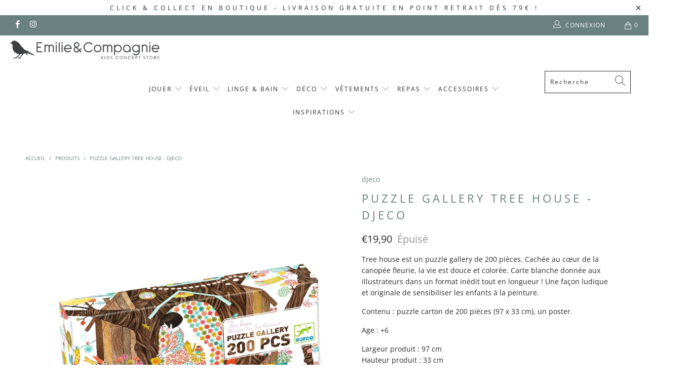

--- FILE ---
content_type: text/html; charset=utf-8
request_url: https://www.emilieetcompagnie.com/products/puzzle-gallery-tree-house-djeco
body_size: 31954
content:


 <!DOCTYPE html>
<html lang="fr"> <head> <meta name="description" content="Tree house est un puzzle gallery de 200 pièces. Cachée au cœur de la canopée fleurie, la vie est douce et colorée. Carte blanche donnée aux illustrateurs dans un format inédit tout en longueur ! Une façon ludique et originale de sensibiliser les enfants à la peinture.Contenu : puzzle carton de 200 pièces (97 x 33 cm), un poster.Age : +6Largeur produit : 97 cmHauteur produit : 33 cmLargeur pack : 35 cmHauteur pack : 14 cmProfondeur pack : 7 cm Emilie &amp; Compagnie"> <title>Puzzle gallery Tree house - DJECO | Emilie &amp; Compagnie</title>



<!-- "snippets/booster-seo.liquid" was not rendered, the associated app was uninstalled --> <meta charset="utf-8"> <meta http-equiv="cleartype" content="on"> <meta name="robots" content="index,follow"> <!-- Mobile Specific Metas --> <meta name="HandheldFriendly" content="True"> <meta name="MobileOptimized" content="320"> <meta name="viewport" content="width=device-width,initial-scale=1"> <meta name="theme-color" content="#ffffff"> <link rel="preconnect dns-prefetch" href="https://fonts.shopifycdn.com" /> <link rel="preconnect dns-prefetch" href="https://cdn.shopify.com" /> <link rel="preconnect dns-prefetch" href="https://v.shopify.com" /> <link rel="preconnect dns-prefetch" href="https://cdn.shopifycloud.com" /> <!-- CSS --> <link rel="stylesheet" href="https://unpkg.com/flickity@2/dist/flickity.min.css"> <!-- JavaScript --> <script src="https://unpkg.com/flickity@2/dist/flickity.pkgd.min.js"></script> <link rel="stylesheet" href="https://cdnjs.cloudflare.com/ajax/libs/fancybox/3.5.6/jquery.fancybox.css"> <!-- Stylesheets for Turbo "5.0.2" --> <link href="//www.emilieetcompagnie.com/cdn/shop/t/2/assets/styles.scss.css?v=180390477908780171691766221384" rel="stylesheet" type="text/css" media="all" /> <link href="//www.emilieetcompagnie.com/cdn/shop/t/2/assets/custom.scss.css?v=110242702072373088581747400547" rel="stylesheet" type="text/css" media="all" /> <script>
      window.lazySizesConfig = window.lazySizesConfig || {};

      lazySizesConfig.expand = 300;
      lazySizesConfig.loadHidden = false;

      /*! lazysizes - v4.1.4 */
      !function(a,b){var c=b(a,a.document);a.lazySizes=c,"object"==typeof module&&module.exports&&(module.exports=c)}(window,function(a,b){"use strict";if(b.getElementsByClassName){var c,d,e=b.documentElement,f=a.Date,g=a.HTMLPictureElement,h="addEventListener",i="getAttribute",j=a[h],k=a.setTimeout,l=a.requestAnimationFrame||k,m=a.requestIdleCallback,n=/^picture$/i,o=["load","error","lazyincluded","_lazyloaded"],p={},q=Array.prototype.forEach,r=function(a,b){return p[b]||(p[b]=new RegExp("(\\s|^)"+b+"(\\s|$)")),p[b].test(a[i]("class")||"")&&p[b]},s=function(a,b){r(a,b)||a.setAttribute("class",(a[i]("class")||"").trim()+" "+b)},t=function(a,b){var c;(c=r(a,b))&&a.setAttribute("class",(a[i]("class")||"").replace(c," "))},u=function(a,b,c){var d=c?h:"removeEventListener";c&&u(a,b),o.forEach(function(c){a[d](c,b)})},v=function(a,d,e,f,g){var h=b.createEvent("Event");return e||(e={}),e.instance=c,h.initEvent(d,!f,!g),h.detail=e,a.dispatchEvent(h),h},w=function(b,c){var e;!g&&(e=a.picturefill||d.pf)?(c&&c.src&&!b[i]("srcset")&&b.setAttribute("srcset",c.src),e({reevaluate:!0,elements:[b]})):c&&c.src&&(b.src=c.src)},x=function(a,b){return(getComputedStyle(a,null)||{})[b]},y=function(a,b,c){for(c=c||a.offsetWidth;c<d.minSize&&b&&!a._lazysizesWidth;)c=b.offsetWidth,b=b.parentNode;return c},z=function(){var a,c,d=[],e=[],f=d,g=function(){var b=f;for(f=d.length?e:d,a=!0,c=!1;b.length;)b.shift()();a=!1},h=function(d,e){a&&!e?d.apply(this,arguments):(f.push(d),c||(c=!0,(b.hidden?k:l)(g)))};return h._lsFlush=g,h}(),A=function(a,b){return b?function(){z(a)}:function(){var b=this,c=arguments;z(function(){a.apply(b,c)})}},B=function(a){var b,c=0,e=d.throttleDelay,g=d.ricTimeout,h=function(){b=!1,c=f.now(),a()},i=m&&g>49?function(){m(h,{timeout:g}),g!==d.ricTimeout&&(g=d.ricTimeout)}:A(function(){k(h)},!0);return function(a){var d;(a=a===!0)&&(g=33),b||(b=!0,d=e-(f.now()-c),0>d&&(d=0),a||9>d?i():k(i,d))}},C=function(a){var b,c,d=99,e=function(){b=null,a()},g=function(){var a=f.now()-c;d>a?k(g,d-a):(m||e)(e)};return function(){c=f.now(),b||(b=k(g,d))}};!function(){var b,c={lazyClass:"lazyload",loadedClass:"lazyloaded",loadingClass:"lazyloading",preloadClass:"lazypreload",errorClass:"lazyerror",autosizesClass:"lazyautosizes",srcAttr:"data-src",srcsetAttr:"data-srcset",sizesAttr:"data-sizes",minSize:40,customMedia:{},init:!0,expFactor:1.5,hFac:.8,loadMode:2,loadHidden:!0,ricTimeout:0,throttleDelay:125};d=a.lazySizesConfig||a.lazysizesConfig||{};for(b in c)b in d||(d[b]=c[b]);a.lazySizesConfig=d,k(function(){d.init&&F()})}();var D=function(){var g,l,m,o,p,y,D,F,G,H,I,J,K,L,M=/^img$/i,N=/^iframe$/i,O="onscroll"in a&&!/(gle|ing)bot/.test(navigator.userAgent),P=0,Q=0,R=0,S=-1,T=function(a){R--,a&&a.target&&u(a.target,T),(!a||0>R||!a.target)&&(R=0)},U=function(a,c){var d,f=a,g="hidden"==x(b.body,"visibility")||"hidden"!=x(a.parentNode,"visibility")&&"hidden"!=x(a,"visibility");for(F-=c,I+=c,G-=c,H+=c;g&&(f=f.offsetParent)&&f!=b.body&&f!=e;)g=(x(f,"opacity")||1)>0,g&&"visible"!=x(f,"overflow")&&(d=f.getBoundingClientRect(),g=H>d.left&&G<d.right&&I>d.top-1&&F<d.bottom+1);return g},V=function(){var a,f,h,j,k,m,n,p,q,r=c.elements;if((o=d.loadMode)&&8>R&&(a=r.length)){f=0,S++,null==K&&("expand"in d||(d.expand=e.clientHeight>500&&e.clientWidth>500?500:370),J=d.expand,K=J*d.expFactor),K>Q&&1>R&&S>2&&o>2&&!b.hidden?(Q=K,S=0):Q=o>1&&S>1&&6>R?J:P;for(;a>f;f++)if(r[f]&&!r[f]._lazyRace)if(O)if((p=r[f][i]("data-expand"))&&(m=1*p)||(m=Q),q!==m&&(y=innerWidth+m*L,D=innerHeight+m,n=-1*m,q=m),h=r[f].getBoundingClientRect(),(I=h.bottom)>=n&&(F=h.top)<=D&&(H=h.right)>=n*L&&(G=h.left)<=y&&(I||H||G||F)&&(d.loadHidden||"hidden"!=x(r[f],"visibility"))&&(l&&3>R&&!p&&(3>o||4>S)||U(r[f],m))){if(ba(r[f]),k=!0,R>9)break}else!k&&l&&!j&&4>R&&4>S&&o>2&&(g[0]||d.preloadAfterLoad)&&(g[0]||!p&&(I||H||G||F||"auto"!=r[f][i](d.sizesAttr)))&&(j=g[0]||r[f]);else ba(r[f]);j&&!k&&ba(j)}},W=B(V),X=function(a){s(a.target,d.loadedClass),t(a.target,d.loadingClass),u(a.target,Z),v(a.target,"lazyloaded")},Y=A(X),Z=function(a){Y({target:a.target})},$=function(a,b){try{a.contentWindow.location.replace(b)}catch(c){a.src=b}},_=function(a){var b,c=a[i](d.srcsetAttr);(b=d.customMedia[a[i]("data-media")||a[i]("media")])&&a.setAttribute("media",b),c&&a.setAttribute("srcset",c)},aa=A(function(a,b,c,e,f){var g,h,j,l,o,p;(o=v(a,"lazybeforeunveil",b)).defaultPrevented||(e&&(c?s(a,d.autosizesClass):a.setAttribute("sizes",e)),h=a[i](d.srcsetAttr),g=a[i](d.srcAttr),f&&(j=a.parentNode,l=j&&n.test(j.nodeName||"")),p=b.firesLoad||"src"in a&&(h||g||l),o={target:a},p&&(u(a,T,!0),clearTimeout(m),m=k(T,2500),s(a,d.loadingClass),u(a,Z,!0)),l&&q.call(j.getElementsByTagName("source"),_),h?a.setAttribute("srcset",h):g&&!l&&(N.test(a.nodeName)?$(a,g):a.src=g),f&&(h||l)&&w(a,{src:g})),a._lazyRace&&delete a._lazyRace,t(a,d.lazyClass),z(function(){(!p||a.complete&&a.naturalWidth>1)&&(p?T(o):R--,X(o))},!0)}),ba=function(a){var b,c=M.test(a.nodeName),e=c&&(a[i](d.sizesAttr)||a[i]("sizes")),f="auto"==e;(!f&&l||!c||!a[i]("src")&&!a.srcset||a.complete||r(a,d.errorClass)||!r(a,d.lazyClass))&&(b=v(a,"lazyunveilread").detail,f&&E.updateElem(a,!0,a.offsetWidth),a._lazyRace=!0,R++,aa(a,b,f,e,c))},ca=function(){if(!l){if(f.now()-p<999)return void k(ca,999);var a=C(function(){d.loadMode=3,W()});l=!0,d.loadMode=3,W(),j("scroll",function(){3==d.loadMode&&(d.loadMode=2),a()},!0)}};return{_:function(){p=f.now(),c.elements=b.getElementsByClassName(d.lazyClass),g=b.getElementsByClassName(d.lazyClass+" "+d.preloadClass),L=d.hFac,j("scroll",W,!0),j("resize",W,!0),a.MutationObserver?new MutationObserver(W).observe(e,{childList:!0,subtree:!0,attributes:!0}):(e[h]("DOMNodeInserted",W,!0),e[h]("DOMAttrModified",W,!0),setInterval(W,999)),j("hashchange",W,!0),["focus","mouseover","click","load","transitionend","animationend","webkitAnimationEnd"].forEach(function(a){b[h](a,W,!0)}),/d$|^c/.test(b.readyState)?ca():(j("load",ca),b[h]("DOMContentLoaded",W),k(ca,2e4)),c.elements.length?(V(),z._lsFlush()):W()},checkElems:W,unveil:ba}}(),E=function(){var a,c=A(function(a,b,c,d){var e,f,g;if(a._lazysizesWidth=d,d+="px",a.setAttribute("sizes",d),n.test(b.nodeName||""))for(e=b.getElementsByTagName("source"),f=0,g=e.length;g>f;f++)e[f].setAttribute("sizes",d);c.detail.dataAttr||w(a,c.detail)}),e=function(a,b,d){var e,f=a.parentNode;f&&(d=y(a,f,d),e=v(a,"lazybeforesizes",{width:d,dataAttr:!!b}),e.defaultPrevented||(d=e.detail.width,d&&d!==a._lazysizesWidth&&c(a,f,e,d)))},f=function(){var b,c=a.length;if(c)for(b=0;c>b;b++)e(a[b])},g=C(f);return{_:function(){a=b.getElementsByClassName(d.autosizesClass),j("resize",g)},checkElems:g,updateElem:e}}(),F=function(){F.i||(F.i=!0,E._(),D._())};return c={cfg:d,autoSizer:E,loader:D,init:F,uP:w,aC:s,rC:t,hC:r,fire:v,gW:y,rAF:z}}});

      /*! lazysizes - v4.1.4 */
      !function(a,b){var c=function(){b(a.lazySizes),a.removeEventListener("lazyunveilread",c,!0)};b=b.bind(null,a,a.document),"object"==typeof module&&module.exports?b(require("lazysizes")):a.lazySizes?c():a.addEventListener("lazyunveilread",c,!0)}(window,function(a,b,c){"use strict";function d(){this.ratioElems=b.getElementsByClassName("lazyaspectratio"),this._setupEvents(),this.processImages()}if(a.addEventListener){var e,f,g,h=Array.prototype.forEach,i=/^picture$/i,j="data-aspectratio",k="img["+j+"]",l=function(b){return a.matchMedia?(l=function(a){return!a||(matchMedia(a)||{}).matches})(b):a.Modernizr&&Modernizr.mq?!b||Modernizr.mq(b):!b},m=c.aC,n=c.rC,o=c.cfg;d.prototype={_setupEvents:function(){var a=this,c=function(b){b.naturalWidth<36?a.addAspectRatio(b,!0):a.removeAspectRatio(b,!0)},d=function(){a.processImages()};b.addEventListener("load",function(a){a.target.getAttribute&&a.target.getAttribute(j)&&c(a.target)},!0),addEventListener("resize",function(){var b,d=function(){h.call(a.ratioElems,c)};return function(){clearTimeout(b),b=setTimeout(d,99)}}()),b.addEventListener("DOMContentLoaded",d),addEventListener("load",d)},processImages:function(a){var c,d;a||(a=b),c="length"in a&&!a.nodeName?a:a.querySelectorAll(k);for(d=0;d<c.length;d++)c[d].naturalWidth>36?this.removeAspectRatio(c[d]):this.addAspectRatio(c[d])},getSelectedRatio:function(a){var b,c,d,e,f,g=a.parentNode;if(g&&i.test(g.nodeName||""))for(d=g.getElementsByTagName("source"),b=0,c=d.length;c>b;b++)if(e=d[b].getAttribute("data-media")||d[b].getAttribute("media"),o.customMedia[e]&&(e=o.customMedia[e]),l(e)){f=d[b].getAttribute(j);break}return f||a.getAttribute(j)||""},parseRatio:function(){var a=/^\s*([+\d\.]+)(\s*[\/x]\s*([+\d\.]+))?\s*$/,b={};return function(c){var d;return!b[c]&&(d=c.match(a))&&(d[3]?b[c]=d[1]/d[3]:b[c]=1*d[1]),b[c]}}(),addAspectRatio:function(b,c){var d,e=b.offsetWidth,f=b.offsetHeight;return c||m(b,"lazyaspectratio"),36>e&&0>=f?void((e||f&&a.console)&&console.log("Define width or height of image, so we can calculate the other dimension")):(d=this.getSelectedRatio(b),d=this.parseRatio(d),void(d&&(e?b.style.height=e/d+"px":b.style.width=f*d+"px")))},removeAspectRatio:function(a){n(a,"lazyaspectratio"),a.style.height="",a.style.width="",a.removeAttribute(j)}},f=function(){g=a.jQuery||a.Zepto||a.shoestring||a.$,g&&g.fn&&!g.fn.imageRatio&&g.fn.filter&&g.fn.add&&g.fn.find?g.fn.imageRatio=function(){return e.processImages(this.find(k).add(this.filter(k))),this}:g=!1},f(),setTimeout(f),e=new d,a.imageRatio=e,"object"==typeof module&&module.exports?module.exports=e:"function"==typeof define&&define.amd&&define(e)}});

        /*! lazysizes - v4.1.5 */
        !function(a,b){var c=function(){b(a.lazySizes),a.removeEventListener("lazyunveilread",c,!0)};b=b.bind(null,a,a.document),"object"==typeof module&&module.exports?b(require("lazysizes")):a.lazySizes?c():a.addEventListener("lazyunveilread",c,!0)}(window,function(a,b,c){"use strict";if(a.addEventListener){var d=/\s+/g,e=/\s*\|\s+|\s+\|\s*/g,f=/^(.+?)(?:\s+\[\s*(.+?)\s*\])(?:\s+\[\s*(.+?)\s*\])?$/,g=/^\s*\(*\s*type\s*:\s*(.+?)\s*\)*\s*$/,h=/\(|\)|'/,i={contain:1,cover:1},j=function(a){var b=c.gW(a,a.parentNode);return(!a._lazysizesWidth||b>a._lazysizesWidth)&&(a._lazysizesWidth=b),a._lazysizesWidth},k=function(a){var b;return b=(getComputedStyle(a)||{getPropertyValue:function(){}}).getPropertyValue("background-size"),!i[b]&&i[a.style.backgroundSize]&&(b=a.style.backgroundSize),b},l=function(a,b){if(b){var c=b.match(g);c&&c[1]?a.setAttribute("type",c[1]):a.setAttribute("media",lazySizesConfig.customMedia[b]||b)}},m=function(a,c,g){var h=b.createElement("picture"),i=c.getAttribute(lazySizesConfig.sizesAttr),j=c.getAttribute("data-ratio"),k=c.getAttribute("data-optimumx");c._lazybgset&&c._lazybgset.parentNode==c&&c.removeChild(c._lazybgset),Object.defineProperty(g,"_lazybgset",{value:c,writable:!0}),Object.defineProperty(c,"_lazybgset",{value:h,writable:!0}),a=a.replace(d," ").split(e),h.style.display="none",g.className=lazySizesConfig.lazyClass,1!=a.length||i||(i="auto"),a.forEach(function(a){var c,d=b.createElement("source");i&&"auto"!=i&&d.setAttribute("sizes",i),(c=a.match(f))?(d.setAttribute(lazySizesConfig.srcsetAttr,c[1]),l(d,c[2]),l(d,c[3])):d.setAttribute(lazySizesConfig.srcsetAttr,a),h.appendChild(d)}),i&&(g.setAttribute(lazySizesConfig.sizesAttr,i),c.removeAttribute(lazySizesConfig.sizesAttr),c.removeAttribute("sizes")),k&&g.setAttribute("data-optimumx",k),j&&g.setAttribute("data-ratio",j),h.appendChild(g),c.appendChild(h)},n=function(a){if(a.target._lazybgset){var b=a.target,d=b._lazybgset,e=b.currentSrc||b.src;if(e){var f=c.fire(d,"bgsetproxy",{src:e,useSrc:h.test(e)?JSON.stringify(e):e});f.defaultPrevented||(d.style.backgroundImage="url("+f.detail.useSrc+")")}b._lazybgsetLoading&&(c.fire(d,"_lazyloaded",{},!1,!0),delete b._lazybgsetLoading)}};addEventListener("lazybeforeunveil",function(a){var d,e,f;!a.defaultPrevented&&(d=a.target.getAttribute("data-bgset"))&&(f=a.target,e=b.createElement("img"),e.alt="",e._lazybgsetLoading=!0,a.detail.firesLoad=!0,m(d,f,e),setTimeout(function(){c.loader.unveil(e),c.rAF(function(){c.fire(e,"_lazyloaded",{},!0,!0),e.complete&&n({target:e})})}))}),b.addEventListener("load",n,!0),a.addEventListener("lazybeforesizes",function(a){if(a.detail.instance==c&&a.target._lazybgset&&a.detail.dataAttr){var b=a.target._lazybgset,d=k(b);i[d]&&(a.target._lazysizesParentFit=d,c.rAF(function(){a.target.setAttribute("data-parent-fit",d),a.target._lazysizesParentFit&&delete a.target._lazysizesParentFit}))}},!0),b.documentElement.addEventListener("lazybeforesizes",function(a){!a.defaultPrevented&&a.target._lazybgset&&a.detail.instance==c&&(a.detail.width=j(a.target._lazybgset))})}});</script> <script>
      
Shopify = window.Shopify || {};Shopify.theme_settings = {};Shopify.theme_settings.display_tos_checkbox = false;Shopify.theme_settings.go_to_checkout = true;Shopify.theme_settings.cart_action = "ajax";Shopify.theme_settings.collection_swatches = false;Shopify.theme_settings.collection_secondary_image = true;Shopify.theme_settings.show_multiple_currencies = false;Shopify.theme_settings.display_inventory_left = false;Shopify.theme_settings.inventory_threshold = 10;Shopify.theme_settings.limit_quantity = true;Shopify.theme_settings.menu_position = "inline";Shopify.theme_settings.newsletter_popup = false;Shopify.theme_settings.newsletter_popup_days = "2";Shopify.theme_settings.newsletter_popup_mobile = false;Shopify.theme_settings.newsletter_popup_seconds = 2;Shopify.theme_settings.pagination_type = "infinite_scroll";Shopify.theme_settings.search_pagination_type = "infinite_scroll";Shopify.theme_settings.enable_shopify_review_comments = false;Shopify.theme_settings.enable_shopify_collection_badges = false;Shopify.theme_settings.quick_shop_thumbnail_position = "bottom-thumbnails";Shopify.theme_settings.product_form_style = "swatches";Shopify.theme_settings.sale_banner_enabled = true;Shopify.theme_settings.display_savings = false;Shopify.theme_settings.display_sold_out_price = true;Shopify.theme_settings.sold_out_text = "Épuisé";Shopify.theme_settings.free_text = "Gratuit";Shopify.theme_settings.search_option = "products";Shopify.theme_settings.search_items_to_display = 5;Shopify.theme_settings.enable_autocomplete = true;Shopify.theme_settings.page_dots_enabled = true;Shopify.theme_settings.slideshow_arrow_size = "light";Shopify.theme_settings.quick_shop_enabled = false;Shopify.translation =Shopify.translation || {};Shopify.translation.agree_to_terms_warning = "Vous devez accepter les termes et conditions à la caisse.";Shopify.translation.one_item_left = "produit en stock";Shopify.translation.items_left_text = "produits en stock";Shopify.translation.cart_savings_text = "Économisez";Shopify.translation.cart_discount_text = "Remise";Shopify.translation.cart_subtotal_text = "Sous-total";Shopify.translation.cart_remove_text = "Supprimer";Shopify.translation.newsletter_success_text = "Merci de vous être inscrit(e) à notre liste de diffusion !";Shopify.translation.notify_email = "Saisissez votre adresse e-mail...";Shopify.translation.notify_email_value = "Translation missing: fr.contact.fields.email";Shopify.translation.notify_email_send = "Envoyer";Shopify.translation.notify_message_first = "Merci de me contacter lorsque ";Shopify.translation.notify_message_last = " est disponible à nouveau - ";Shopify.translation.notify_success_text = "Merci ! Nous vous contacterons lorsque ce produit sera de nouveau disponible !";Shopify.translation.add_to_cart = "Ajouter au panier";Shopify.translation.coming_soon_text = "À Venir";Shopify.translation.sold_out_text = "Épuisé";Shopify.translation.sale_text = "Promo";Shopify.translation.savings_text = "Économisez";Shopify.translation.free_price_text = "Translation missing: fr.settings.free_price_text";Shopify.translation.from_text = "À partir de";Shopify.translation.new_text = "Nouveauté";Shopify.translation.pre_order_text = "Pré-Commande";Shopify.translation.unavailable_text = "Indisponible";Shopify.translation.all_results = "Tous les résultats";</script> <link rel="shortcut icon" type="image/x-icon" href="//www.emilieetcompagnie.com/cdn/shop/files/favicon-emilie-et-compagnie_180x180.png?v=1613702663"> <link rel="apple-touch-icon" href="//www.emilieetcompagnie.com/cdn/shop/files/favicon-emilie-et-compagnie_180x180.png?v=1613702663"/> <link rel="apple-touch-icon" sizes="57x57" href="//www.emilieetcompagnie.com/cdn/shop/files/favicon-emilie-et-compagnie_57x57.png?v=1613702663"/> <link rel="apple-touch-icon" sizes="60x60" href="//www.emilieetcompagnie.com/cdn/shop/files/favicon-emilie-et-compagnie_60x60.png?v=1613702663"/> <link rel="apple-touch-icon" sizes="72x72" href="//www.emilieetcompagnie.com/cdn/shop/files/favicon-emilie-et-compagnie_72x72.png?v=1613702663"/> <link rel="apple-touch-icon" sizes="76x76" href="//www.emilieetcompagnie.com/cdn/shop/files/favicon-emilie-et-compagnie_76x76.png?v=1613702663"/> <link rel="apple-touch-icon" sizes="114x114" href="//www.emilieetcompagnie.com/cdn/shop/files/favicon-emilie-et-compagnie_114x114.png?v=1613702663"/> <link rel="apple-touch-icon" sizes="180x180" href="//www.emilieetcompagnie.com/cdn/shop/files/favicon-emilie-et-compagnie_180x180.png?v=1613702663"/> <link rel="apple-touch-icon" sizes="228x228" href="//www.emilieetcompagnie.com/cdn/shop/files/favicon-emilie-et-compagnie_228x228.png?v=1613702663"/> <link rel="canonical" href="https://www.emilieetcompagnie.com/products/puzzle-gallery-tree-house-djeco" /> <script>window.performance && window.performance.mark && window.performance.mark('shopify.content_for_header.start');</script><meta name="google-site-verification" content="o7FKjfVxW0tELgmjri-FC-Puy9qsY4yCDoPLtSkhl6E">
<meta name="google-site-verification" content="T0JpuOLrg0d8nXJSsLsbi_oU4-sG6C5-B_1Q4c-vVx0">
<meta name="google-site-verification" content="CiJVmy2EiDhS1cSrCT5l0dIxiCgyzrJZkTGsIhTJG7E">
<meta name="facebook-domain-verification" content="fo3gp7i8n1zrjccwmu5z2cujbxpztd">
<meta id="shopify-digital-wallet" name="shopify-digital-wallet" content="/31269519419/digital_wallets/dialog">
<meta name="shopify-checkout-api-token" content="535323ac76a505ec4683cf14723c0004">
<link rel="alternate" type="application/json+oembed" href="https://www.emilieetcompagnie.com/products/puzzle-gallery-tree-house-djeco.oembed">
<script async="async" src="/checkouts/internal/preloads.js?locale=fr-FR"></script>
<link rel="preconnect" href="https://shop.app" crossorigin="anonymous">
<script async="async" src="https://shop.app/checkouts/internal/preloads.js?locale=fr-FR&shop_id=31269519419" crossorigin="anonymous"></script>
<script id="apple-pay-shop-capabilities" type="application/json">{"shopId":31269519419,"countryCode":"FR","currencyCode":"EUR","merchantCapabilities":["supports3DS"],"merchantId":"gid:\/\/shopify\/Shop\/31269519419","merchantName":"Emilie \u0026 Compagnie","requiredBillingContactFields":["postalAddress","email","phone"],"requiredShippingContactFields":["postalAddress","email","phone"],"shippingType":"shipping","supportedNetworks":["visa","masterCard","amex","maestro"],"total":{"type":"pending","label":"Emilie \u0026 Compagnie","amount":"1.00"},"shopifyPaymentsEnabled":true,"supportsSubscriptions":true}</script>
<script id="shopify-features" type="application/json">{"accessToken":"535323ac76a505ec4683cf14723c0004","betas":["rich-media-storefront-analytics"],"domain":"www.emilieetcompagnie.com","predictiveSearch":true,"shopId":31269519419,"locale":"fr"}</script>
<script>var Shopify = Shopify || {};
Shopify.shop = "emilieetcompagnie.myshopify.com";
Shopify.locale = "fr";
Shopify.currency = {"active":"EUR","rate":"1.0"};
Shopify.country = "FR";
Shopify.theme = {"name":"Turbo-5-0-2-lobstter","id":86780117051,"schema_name":"Turbo","schema_version":"5.0.2","theme_store_id":null,"role":"main"};
Shopify.theme.handle = "null";
Shopify.theme.style = {"id":null,"handle":null};
Shopify.cdnHost = "www.emilieetcompagnie.com/cdn";
Shopify.routes = Shopify.routes || {};
Shopify.routes.root = "/";</script>
<script type="module">!function(o){(o.Shopify=o.Shopify||{}).modules=!0}(window);</script>
<script>!function(o){function n(){var o=[];function n(){o.push(Array.prototype.slice.apply(arguments))}return n.q=o,n}var t=o.Shopify=o.Shopify||{};t.loadFeatures=n(),t.autoloadFeatures=n()}(window);</script>
<script>
  window.ShopifyPay = window.ShopifyPay || {};
  window.ShopifyPay.apiHost = "shop.app\/pay";
  window.ShopifyPay.redirectState = null;
</script>
<script id="shop-js-analytics" type="application/json">{"pageType":"product"}</script>
<script defer="defer" async type="module" src="//www.emilieetcompagnie.com/cdn/shopifycloud/shop-js/modules/v2/client.init-shop-cart-sync_BcDpqI9l.fr.esm.js"></script>
<script defer="defer" async type="module" src="//www.emilieetcompagnie.com/cdn/shopifycloud/shop-js/modules/v2/chunk.common_a1Rf5Dlz.esm.js"></script>
<script defer="defer" async type="module" src="//www.emilieetcompagnie.com/cdn/shopifycloud/shop-js/modules/v2/chunk.modal_Djra7sW9.esm.js"></script>
<script type="module">
  await import("//www.emilieetcompagnie.com/cdn/shopifycloud/shop-js/modules/v2/client.init-shop-cart-sync_BcDpqI9l.fr.esm.js");
await import("//www.emilieetcompagnie.com/cdn/shopifycloud/shop-js/modules/v2/chunk.common_a1Rf5Dlz.esm.js");
await import("//www.emilieetcompagnie.com/cdn/shopifycloud/shop-js/modules/v2/chunk.modal_Djra7sW9.esm.js");

  window.Shopify.SignInWithShop?.initShopCartSync?.({"fedCMEnabled":true,"windoidEnabled":true});

</script>
<script>
  window.Shopify = window.Shopify || {};
  if (!window.Shopify.featureAssets) window.Shopify.featureAssets = {};
  window.Shopify.featureAssets['shop-js'] = {"shop-cart-sync":["modules/v2/client.shop-cart-sync_BLrx53Hf.fr.esm.js","modules/v2/chunk.common_a1Rf5Dlz.esm.js","modules/v2/chunk.modal_Djra7sW9.esm.js"],"init-fed-cm":["modules/v2/client.init-fed-cm_C8SUwJ8U.fr.esm.js","modules/v2/chunk.common_a1Rf5Dlz.esm.js","modules/v2/chunk.modal_Djra7sW9.esm.js"],"shop-cash-offers":["modules/v2/client.shop-cash-offers_BBp_MjBM.fr.esm.js","modules/v2/chunk.common_a1Rf5Dlz.esm.js","modules/v2/chunk.modal_Djra7sW9.esm.js"],"shop-login-button":["modules/v2/client.shop-login-button_Dw6kG_iO.fr.esm.js","modules/v2/chunk.common_a1Rf5Dlz.esm.js","modules/v2/chunk.modal_Djra7sW9.esm.js"],"pay-button":["modules/v2/client.pay-button_BJDaAh68.fr.esm.js","modules/v2/chunk.common_a1Rf5Dlz.esm.js","modules/v2/chunk.modal_Djra7sW9.esm.js"],"shop-button":["modules/v2/client.shop-button_DBWL94V3.fr.esm.js","modules/v2/chunk.common_a1Rf5Dlz.esm.js","modules/v2/chunk.modal_Djra7sW9.esm.js"],"avatar":["modules/v2/client.avatar_BTnouDA3.fr.esm.js"],"init-windoid":["modules/v2/client.init-windoid_77FSIiws.fr.esm.js","modules/v2/chunk.common_a1Rf5Dlz.esm.js","modules/v2/chunk.modal_Djra7sW9.esm.js"],"init-shop-for-new-customer-accounts":["modules/v2/client.init-shop-for-new-customer-accounts_QoC3RJm9.fr.esm.js","modules/v2/client.shop-login-button_Dw6kG_iO.fr.esm.js","modules/v2/chunk.common_a1Rf5Dlz.esm.js","modules/v2/chunk.modal_Djra7sW9.esm.js"],"init-shop-email-lookup-coordinator":["modules/v2/client.init-shop-email-lookup-coordinator_D4ioGzPw.fr.esm.js","modules/v2/chunk.common_a1Rf5Dlz.esm.js","modules/v2/chunk.modal_Djra7sW9.esm.js"],"init-shop-cart-sync":["modules/v2/client.init-shop-cart-sync_BcDpqI9l.fr.esm.js","modules/v2/chunk.common_a1Rf5Dlz.esm.js","modules/v2/chunk.modal_Djra7sW9.esm.js"],"shop-toast-manager":["modules/v2/client.shop-toast-manager_B-eIbpHW.fr.esm.js","modules/v2/chunk.common_a1Rf5Dlz.esm.js","modules/v2/chunk.modal_Djra7sW9.esm.js"],"init-customer-accounts":["modules/v2/client.init-customer-accounts_BcBSUbIK.fr.esm.js","modules/v2/client.shop-login-button_Dw6kG_iO.fr.esm.js","modules/v2/chunk.common_a1Rf5Dlz.esm.js","modules/v2/chunk.modal_Djra7sW9.esm.js"],"init-customer-accounts-sign-up":["modules/v2/client.init-customer-accounts-sign-up_DvG__VHD.fr.esm.js","modules/v2/client.shop-login-button_Dw6kG_iO.fr.esm.js","modules/v2/chunk.common_a1Rf5Dlz.esm.js","modules/v2/chunk.modal_Djra7sW9.esm.js"],"shop-follow-button":["modules/v2/client.shop-follow-button_Dnx6fDH9.fr.esm.js","modules/v2/chunk.common_a1Rf5Dlz.esm.js","modules/v2/chunk.modal_Djra7sW9.esm.js"],"checkout-modal":["modules/v2/client.checkout-modal_BDH3MUqJ.fr.esm.js","modules/v2/chunk.common_a1Rf5Dlz.esm.js","modules/v2/chunk.modal_Djra7sW9.esm.js"],"shop-login":["modules/v2/client.shop-login_CV9Paj8R.fr.esm.js","modules/v2/chunk.common_a1Rf5Dlz.esm.js","modules/v2/chunk.modal_Djra7sW9.esm.js"],"lead-capture":["modules/v2/client.lead-capture_DGQOTB4e.fr.esm.js","modules/v2/chunk.common_a1Rf5Dlz.esm.js","modules/v2/chunk.modal_Djra7sW9.esm.js"],"payment-terms":["modules/v2/client.payment-terms_BQYK7nq4.fr.esm.js","modules/v2/chunk.common_a1Rf5Dlz.esm.js","modules/v2/chunk.modal_Djra7sW9.esm.js"]};
</script>
<script>(function() {
  var isLoaded = false;
  function asyncLoad() {
    if (isLoaded) return;
    isLoaded = true;
    var urls = ["https:\/\/shy.elfsight.com\/p\/platform.js?shop=emilieetcompagnie.myshopify.com","https:\/\/gift-reggie.eshopadmin.com\/static\/js\/agglomeration.js?shop=emilieetcompagnie.myshopify.com","https:\/\/d18eg7dreypte5.cloudfront.net\/browse-abandonment\/smsbump_timer.js?shop=emilieetcompagnie.myshopify.com","https:\/\/d1564fddzjmdj5.cloudfront.net\/initializercolissimo.js?app_name=happycolissimo\u0026cloud=d1564fddzjmdj5.cloudfront.net\u0026shop=emilieetcompagnie.myshopify.com"];
    for (var i = 0; i <urls.length; i++) {
      var s = document.createElement('script');
      s.type = 'text/javascript';
      s.async = true;
      s.src = urls[i];
      var x = document.getElementsByTagName('script')[0];
      x.parentNode.insertBefore(s, x);
    }
  };
  if(window.attachEvent) {
    window.attachEvent('onload', asyncLoad);
  } else {
    window.addEventListener('load', asyncLoad, false);
  }
})();</script>
<script id="__st">var __st={"a":31269519419,"offset":3600,"reqid":"5d61dc45-f880-4a22-9b85-abc3ab366627-1769226366","pageurl":"www.emilieetcompagnie.com\/products\/puzzle-gallery-tree-house-djeco","u":"a311c43c4350","p":"product","rtyp":"product","rid":7669559525611};</script>
<script>window.ShopifyPaypalV4VisibilityTracking = true;</script>
<script id="captcha-bootstrap">!function(){'use strict';const t='contact',e='account',n='new_comment',o=[[t,t],['blogs',n],['comments',n],[t,'customer']],c=[[e,'customer_login'],[e,'guest_login'],[e,'recover_customer_password'],[e,'create_customer']],r=t=>t.map((([t,e])=>`form[action*='/${t}']:not([data-nocaptcha='true']) input[name='form_type'][value='${e}']`)).join(','),a=t=>()=>t?[...document.querySelectorAll(t)].map((t=>t.form)):[];function s(){const t=[...o],e=r(t);return a(e)}const i='password',u='form_key',d=['recaptcha-v3-token','g-recaptcha-response','h-captcha-response',i],f=()=>{try{return window.sessionStorage}catch{return}},m='__shopify_v',_=t=>t.elements[u];function p(t,e,n=!1){try{const o=window.sessionStorage,c=JSON.parse(o.getItem(e)),{data:r}=function(t){const{data:e,action:n}=t;return t[m]||n?{data:e,action:n}:{data:t,action:n}}(c);for(const[e,n]of Object.entries(r))t.elements[e]&&(t.elements[e].value=n);n&&o.removeItem(e)}catch(o){console.error('form repopulation failed',{error:o})}}const l='form_type',E='cptcha';function T(t){t.dataset[E]=!0}const w=window,h=w.document,L='Shopify',v='ce_forms',y='captcha';let A=!1;((t,e)=>{const n=(g='f06e6c50-85a8-45c8-87d0-21a2b65856fe',I='https://cdn.shopify.com/shopifycloud/storefront-forms-hcaptcha/ce_storefront_forms_captcha_hcaptcha.v1.5.2.iife.js',D={infoText:'Protégé par hCaptcha',privacyText:'Confidentialité',termsText:'Conditions'},(t,e,n)=>{const o=w[L][v],c=o.bindForm;if(c)return c(t,g,e,D).then(n);var r;o.q.push([[t,g,e,D],n]),r=I,A||(h.body.append(Object.assign(h.createElement('script'),{id:'captcha-provider',async:!0,src:r})),A=!0)});var g,I,D;w[L]=w[L]||{},w[L][v]=w[L][v]||{},w[L][v].q=[],w[L][y]=w[L][y]||{},w[L][y].protect=function(t,e){n(t,void 0,e),T(t)},Object.freeze(w[L][y]),function(t,e,n,w,h,L){const[v,y,A,g]=function(t,e,n){const i=e?o:[],u=t?c:[],d=[...i,...u],f=r(d),m=r(i),_=r(d.filter((([t,e])=>n.includes(e))));return[a(f),a(m),a(_),s()]}(w,h,L),I=t=>{const e=t.target;return e instanceof HTMLFormElement?e:e&&e.form},D=t=>v().includes(t);t.addEventListener('submit',(t=>{const e=I(t);if(!e)return;const n=D(e)&&!e.dataset.hcaptchaBound&&!e.dataset.recaptchaBound,o=_(e),c=g().includes(e)&&(!o||!o.value);(n||c)&&t.preventDefault(),c&&!n&&(function(t){try{if(!f())return;!function(t){const e=f();if(!e)return;const n=_(t);if(!n)return;const o=n.value;o&&e.removeItem(o)}(t);const e=Array.from(Array(32),(()=>Math.random().toString(36)[2])).join('');!function(t,e){_(t)||t.append(Object.assign(document.createElement('input'),{type:'hidden',name:u})),t.elements[u].value=e}(t,e),function(t,e){const n=f();if(!n)return;const o=[...t.querySelectorAll(`input[type='${i}']`)].map((({name:t})=>t)),c=[...d,...o],r={};for(const[a,s]of new FormData(t).entries())c.includes(a)||(r[a]=s);n.setItem(e,JSON.stringify({[m]:1,action:t.action,data:r}))}(t,e)}catch(e){console.error('failed to persist form',e)}}(e),e.submit())}));const S=(t,e)=>{t&&!t.dataset[E]&&(n(t,e.some((e=>e===t))),T(t))};for(const o of['focusin','change'])t.addEventListener(o,(t=>{const e=I(t);D(e)&&S(e,y())}));const B=e.get('form_key'),M=e.get(l),P=B&&M;t.addEventListener('DOMContentLoaded',(()=>{const t=y();if(P)for(const e of t)e.elements[l].value===M&&p(e,B);[...new Set([...A(),...v().filter((t=>'true'===t.dataset.shopifyCaptcha))])].forEach((e=>S(e,t)))}))}(h,new URLSearchParams(w.location.search),n,t,e,['guest_login'])})(!0,!0)}();</script>
<script integrity="sha256-4kQ18oKyAcykRKYeNunJcIwy7WH5gtpwJnB7kiuLZ1E=" data-source-attribution="shopify.loadfeatures" defer="defer" src="//www.emilieetcompagnie.com/cdn/shopifycloud/storefront/assets/storefront/load_feature-a0a9edcb.js" crossorigin="anonymous"></script>
<script crossorigin="anonymous" defer="defer" src="//www.emilieetcompagnie.com/cdn/shopifycloud/storefront/assets/shopify_pay/storefront-65b4c6d7.js?v=20250812"></script>
<script data-source-attribution="shopify.dynamic_checkout.dynamic.init">var Shopify=Shopify||{};Shopify.PaymentButton=Shopify.PaymentButton||{isStorefrontPortableWallets:!0,init:function(){window.Shopify.PaymentButton.init=function(){};var t=document.createElement("script");t.src="https://www.emilieetcompagnie.com/cdn/shopifycloud/portable-wallets/latest/portable-wallets.fr.js",t.type="module",document.head.appendChild(t)}};
</script>
<script data-source-attribution="shopify.dynamic_checkout.buyer_consent">
  function portableWalletsHideBuyerConsent(e){var t=document.getElementById("shopify-buyer-consent"),n=document.getElementById("shopify-subscription-policy-button");t&&n&&(t.classList.add("hidden"),t.setAttribute("aria-hidden","true"),n.removeEventListener("click",e))}function portableWalletsShowBuyerConsent(e){var t=document.getElementById("shopify-buyer-consent"),n=document.getElementById("shopify-subscription-policy-button");t&&n&&(t.classList.remove("hidden"),t.removeAttribute("aria-hidden"),n.addEventListener("click",e))}window.Shopify?.PaymentButton&&(window.Shopify.PaymentButton.hideBuyerConsent=portableWalletsHideBuyerConsent,window.Shopify.PaymentButton.showBuyerConsent=portableWalletsShowBuyerConsent);
</script>
<script data-source-attribution="shopify.dynamic_checkout.cart.bootstrap">document.addEventListener("DOMContentLoaded",(function(){function t(){return document.querySelector("shopify-accelerated-checkout-cart, shopify-accelerated-checkout")}if(t())Shopify.PaymentButton.init();else{new MutationObserver((function(e,n){t()&&(Shopify.PaymentButton.init(),n.disconnect())})).observe(document.body,{childList:!0,subtree:!0})}}));
</script>
<script id='scb4127' type='text/javascript' async='' src='https://www.emilieetcompagnie.com/cdn/shopifycloud/privacy-banner/storefront-banner.js'></script><link id="shopify-accelerated-checkout-styles" rel="stylesheet" media="screen" href="https://www.emilieetcompagnie.com/cdn/shopifycloud/portable-wallets/latest/accelerated-checkout-backwards-compat.css" crossorigin="anonymous">
<style id="shopify-accelerated-checkout-cart">
        #shopify-buyer-consent {
  margin-top: 1em;
  display: inline-block;
  width: 100%;
}

#shopify-buyer-consent.hidden {
  display: none;
}

#shopify-subscription-policy-button {
  background: none;
  border: none;
  padding: 0;
  text-decoration: underline;
  font-size: inherit;
  cursor: pointer;
}

#shopify-subscription-policy-button::before {
  box-shadow: none;
}

      </style>

<script>window.performance && window.performance.mark && window.performance.mark('shopify.content_for_header.end');</script>

    

<meta name="author" content="Emilie &amp; Compagnie">
<meta property="og:url" content="https://www.emilieetcompagnie.com/products/puzzle-gallery-tree-house-djeco">
<meta property="og:site_name" content="Emilie &amp; Compagnie"> <meta property="og:type" content="product"> <meta property="og:title" content="Puzzle gallery Tree house - DJECO"> <meta property="og:image" content="https://www.emilieetcompagnie.com/cdn/shop/products/puzzle-gallery-tree-house-djeco-eveil-jeux-emilieetcompagnie-498231_600x.jpg?v=1651161357"> <meta property="og:image:secure_url" content="https://www.emilieetcompagnie.com/cdn/shop/products/puzzle-gallery-tree-house-djeco-eveil-jeux-emilieetcompagnie-498231_600x.jpg?v=1651161357"> <meta property="og:image:width" content="1700"> <meta property="og:image:height" content="1700"> <meta property="og:image" content="https://www.emilieetcompagnie.com/cdn/shop/products/puzzle-gallery-tree-house-djeco-eveil-jeux-emilieetcompagnie-988548_600x.jpg?v=1651161437"> <meta property="og:image:secure_url" content="https://www.emilieetcompagnie.com/cdn/shop/products/puzzle-gallery-tree-house-djeco-eveil-jeux-emilieetcompagnie-988548_600x.jpg?v=1651161437"> <meta property="og:image:width" content="1700"> <meta property="og:image:height" content="1700"> <meta property="og:image" content="https://www.emilieetcompagnie.com/cdn/shop/products/puzzle-gallery-tree-house-djeco-eveil-jeux-emilieetcompagnie-371918_600x.jpg?v=1651161323"> <meta property="og:image:secure_url" content="https://www.emilieetcompagnie.com/cdn/shop/products/puzzle-gallery-tree-house-djeco-eveil-jeux-emilieetcompagnie-371918_600x.jpg?v=1651161323"> <meta property="og:image:width" content="1700"> <meta property="og:image:height" content="1700"> <meta property="product:price:amount" content="19,90"> <meta property="product:price:currency" content="EUR"> <meta property="og:description" content="Tree house est un puzzle gallery de 200 pièces. Cachée au cœur de la canopée fleurie, la vie est douce et colorée. Carte blanche donnée aux illustrateurs dans un format inédit tout en longueur ! Une façon ludique et originale de sensibiliser les enfants à la peinture. Contenu : puzzle carton de 200 pièces (97 x 33 cm),">




<meta name="twitter:card" content="summary"> <meta name="twitter:title" content="Puzzle gallery Tree house - DJECO"> <meta name="twitter:description" content="Tree house est un puzzle gallery de 200 pièces. Cachée au cœur de la canopée fleurie, la vie est douce et colorée. Carte blanche donnée aux illustrateurs dans un format inédit tout en longueur ! Une façon ludique et originale de sensibiliser les enfants à la peinture.
Contenu : puzzle carton de 200 pièces (97 x 33 cm), un poster.
Age : +6
Largeur produit : 97 cmHauteur produit : 33 cm
Largeur pack : 35 cmHauteur pack : 14 cmProfondeur pack : 7 cm
"> <meta name="twitter:image" content="https://www.emilieetcompagnie.com/cdn/shop/products/puzzle-gallery-tree-house-djeco-eveil-jeux-emilieetcompagnie-498231_240x.jpg?v=1651161357"> <meta name="twitter:image:width" content="240"> <meta name="twitter:image:height" content="240"> <meta name="twitter:image:alt" content="Puzzle gallery Tree house - DJECO dj07641 3070900076419"> <!-- Balisage JSON-LD généré par l'outil d'aide au balisage de données structurées de Google -->
<script type="application/ld+json">
{
  "@context": "http://schema.org",
  "@type": "LocalBusiness",
  "name": "EMILIE ET COMPAGNIE",
  "image": "https://www.emilieetcompagnie.com/cdn/shop/files/logo_emilie_et_cie_zonder_achtergrond_410x.png?v=1613714821",
  "telephone": "04 42 92 69 63",
  "address": {
    "@type": "PostalAddress",
    "streetAddress": "9 rue Paul Bert",
    "addressLocality": "Aix en Provence",
    "addressCountry": "France",
    "postalCode": "13100"
  }
}
</script><link href="https://monorail-edge.shopifysvc.com" rel="dns-prefetch">
<script>(function(){if ("sendBeacon" in navigator && "performance" in window) {try {var session_token_from_headers = performance.getEntriesByType('navigation')[0].serverTiming.find(x => x.name == '_s').description;} catch {var session_token_from_headers = undefined;}var session_cookie_matches = document.cookie.match(/_shopify_s=([^;]*)/);var session_token_from_cookie = session_cookie_matches && session_cookie_matches.length === 2 ? session_cookie_matches[1] : "";var session_token = session_token_from_headers || session_token_from_cookie || "";function handle_abandonment_event(e) {var entries = performance.getEntries().filter(function(entry) {return /monorail-edge.shopifysvc.com/.test(entry.name);});if (!window.abandonment_tracked && entries.length === 0) {window.abandonment_tracked = true;var currentMs = Date.now();var navigation_start = performance.timing.navigationStart;var payload = {shop_id: 31269519419,url: window.location.href,navigation_start,duration: currentMs - navigation_start,session_token,page_type: "product"};window.navigator.sendBeacon("https://monorail-edge.shopifysvc.com/v1/produce", JSON.stringify({schema_id: "online_store_buyer_site_abandonment/1.1",payload: payload,metadata: {event_created_at_ms: currentMs,event_sent_at_ms: currentMs}}));}}window.addEventListener('pagehide', handle_abandonment_event);}}());</script>
<script id="web-pixels-manager-setup">(function e(e,d,r,n,o){if(void 0===o&&(o={}),!Boolean(null===(a=null===(i=window.Shopify)||void 0===i?void 0:i.analytics)||void 0===a?void 0:a.replayQueue)){var i,a;window.Shopify=window.Shopify||{};var t=window.Shopify;t.analytics=t.analytics||{};var s=t.analytics;s.replayQueue=[],s.publish=function(e,d,r){return s.replayQueue.push([e,d,r]),!0};try{self.performance.mark("wpm:start")}catch(e){}var l=function(){var e={modern:/Edge?\/(1{2}[4-9]|1[2-9]\d|[2-9]\d{2}|\d{4,})\.\d+(\.\d+|)|Firefox\/(1{2}[4-9]|1[2-9]\d|[2-9]\d{2}|\d{4,})\.\d+(\.\d+|)|Chrom(ium|e)\/(9{2}|\d{3,})\.\d+(\.\d+|)|(Maci|X1{2}).+ Version\/(15\.\d+|(1[6-9]|[2-9]\d|\d{3,})\.\d+)([,.]\d+|)( \(\w+\)|)( Mobile\/\w+|) Safari\/|Chrome.+OPR\/(9{2}|\d{3,})\.\d+\.\d+|(CPU[ +]OS|iPhone[ +]OS|CPU[ +]iPhone|CPU IPhone OS|CPU iPad OS)[ +]+(15[._]\d+|(1[6-9]|[2-9]\d|\d{3,})[._]\d+)([._]\d+|)|Android:?[ /-](13[3-9]|1[4-9]\d|[2-9]\d{2}|\d{4,})(\.\d+|)(\.\d+|)|Android.+Firefox\/(13[5-9]|1[4-9]\d|[2-9]\d{2}|\d{4,})\.\d+(\.\d+|)|Android.+Chrom(ium|e)\/(13[3-9]|1[4-9]\d|[2-9]\d{2}|\d{4,})\.\d+(\.\d+|)|SamsungBrowser\/([2-9]\d|\d{3,})\.\d+/,legacy:/Edge?\/(1[6-9]|[2-9]\d|\d{3,})\.\d+(\.\d+|)|Firefox\/(5[4-9]|[6-9]\d|\d{3,})\.\d+(\.\d+|)|Chrom(ium|e)\/(5[1-9]|[6-9]\d|\d{3,})\.\d+(\.\d+|)([\d.]+$|.*Safari\/(?![\d.]+ Edge\/[\d.]+$))|(Maci|X1{2}).+ Version\/(10\.\d+|(1[1-9]|[2-9]\d|\d{3,})\.\d+)([,.]\d+|)( \(\w+\)|)( Mobile\/\w+|) Safari\/|Chrome.+OPR\/(3[89]|[4-9]\d|\d{3,})\.\d+\.\d+|(CPU[ +]OS|iPhone[ +]OS|CPU[ +]iPhone|CPU IPhone OS|CPU iPad OS)[ +]+(10[._]\d+|(1[1-9]|[2-9]\d|\d{3,})[._]\d+)([._]\d+|)|Android:?[ /-](13[3-9]|1[4-9]\d|[2-9]\d{2}|\d{4,})(\.\d+|)(\.\d+|)|Mobile Safari.+OPR\/([89]\d|\d{3,})\.\d+\.\d+|Android.+Firefox\/(13[5-9]|1[4-9]\d|[2-9]\d{2}|\d{4,})\.\d+(\.\d+|)|Android.+Chrom(ium|e)\/(13[3-9]|1[4-9]\d|[2-9]\d{2}|\d{4,})\.\d+(\.\d+|)|Android.+(UC? ?Browser|UCWEB|U3)[ /]?(15\.([5-9]|\d{2,})|(1[6-9]|[2-9]\d|\d{3,})\.\d+)\.\d+|SamsungBrowser\/(5\.\d+|([6-9]|\d{2,})\.\d+)|Android.+MQ{2}Browser\/(14(\.(9|\d{2,})|)|(1[5-9]|[2-9]\d|\d{3,})(\.\d+|))(\.\d+|)|K[Aa][Ii]OS\/(3\.\d+|([4-9]|\d{2,})\.\d+)(\.\d+|)/},d=e.modern,r=e.legacy,n=navigator.userAgent;return n.match(d)?"modern":n.match(r)?"legacy":"unknown"}(),u="modern"===l?"modern":"legacy",c=(null!=n?n:{modern:"",legacy:""})[u],f=function(e){return[e.baseUrl,"/wpm","/b",e.hashVersion,"modern"===e.buildTarget?"m":"l",".js"].join("")}({baseUrl:d,hashVersion:r,buildTarget:u}),m=function(e){var d=e.version,r=e.bundleTarget,n=e.surface,o=e.pageUrl,i=e.monorailEndpoint;return{emit:function(e){var a=e.status,t=e.errorMsg,s=(new Date).getTime(),l=JSON.stringify({metadata:{event_sent_at_ms:s},events:[{schema_id:"web_pixels_manager_load/3.1",payload:{version:d,bundle_target:r,page_url:o,status:a,surface:n,error_msg:t},metadata:{event_created_at_ms:s}}]});if(!i)return console&&console.warn&&console.warn("[Web Pixels Manager] No Monorail endpoint provided, skipping logging."),!1;try{return self.navigator.sendBeacon.bind(self.navigator)(i,l)}catch(e){}var u=new XMLHttpRequest;try{return u.open("POST",i,!0),u.setRequestHeader("Content-Type","text/plain"),u.send(l),!0}catch(e){return console&&console.warn&&console.warn("[Web Pixels Manager] Got an unhandled error while logging to Monorail."),!1}}}}({version:r,bundleTarget:l,surface:e.surface,pageUrl:self.location.href,monorailEndpoint:e.monorailEndpoint});try{o.browserTarget=l,function(e){var d=e.src,r=e.async,n=void 0===r||r,o=e.onload,i=e.onerror,a=e.sri,t=e.scriptDataAttributes,s=void 0===t?{}:t,l=document.createElement("script"),u=document.querySelector("head"),c=document.querySelector("body");if(l.async=n,l.src=d,a&&(l.integrity=a,l.crossOrigin="anonymous"),s)for(var f in s)if(Object.prototype.hasOwnProperty.call(s,f))try{l.dataset[f]=s[f]}catch(e){}if(o&&l.addEventListener("load",o),i&&l.addEventListener("error",i),u)u.appendChild(l);else{if(!c)throw new Error("Did not find a head or body element to append the script");c.appendChild(l)}}({src:f,async:!0,onload:function(){if(!function(){var e,d;return Boolean(null===(d=null===(e=window.Shopify)||void 0===e?void 0:e.analytics)||void 0===d?void 0:d.initialized)}()){var d=window.webPixelsManager.init(e)||void 0;if(d){var r=window.Shopify.analytics;r.replayQueue.forEach((function(e){var r=e[0],n=e[1],o=e[2];d.publishCustomEvent(r,n,o)})),r.replayQueue=[],r.publish=d.publishCustomEvent,r.visitor=d.visitor,r.initialized=!0}}},onerror:function(){return m.emit({status:"failed",errorMsg:"".concat(f," has failed to load")})},sri:function(e){var d=/^sha384-[A-Za-z0-9+/=]+$/;return"string"==typeof e&&d.test(e)}(c)?c:"",scriptDataAttributes:o}),m.emit({status:"loading"})}catch(e){m.emit({status:"failed",errorMsg:(null==e?void 0:e.message)||"Unknown error"})}}})({shopId: 31269519419,storefrontBaseUrl: "https://www.emilieetcompagnie.com",extensionsBaseUrl: "https://extensions.shopifycdn.com/cdn/shopifycloud/web-pixels-manager",monorailEndpoint: "https://monorail-edge.shopifysvc.com/unstable/produce_batch",surface: "storefront-renderer",enabledBetaFlags: ["2dca8a86"],webPixelsConfigList: [{"id":"1332904262","configuration":"{\"pixelCode\":\"CSSCHQRC77U0SUN7F94G\"}","eventPayloadVersion":"v1","runtimeContext":"STRICT","scriptVersion":"22e92c2ad45662f435e4801458fb78cc","type":"APP","apiClientId":4383523,"privacyPurposes":["ANALYTICS","MARKETING","SALE_OF_DATA"],"dataSharingAdjustments":{"protectedCustomerApprovalScopes":["read_customer_address","read_customer_email","read_customer_name","read_customer_personal_data","read_customer_phone"]}},{"id":"1323532614","configuration":"{\"store\":\"emilieetcompagnie.myshopify.com\"}","eventPayloadVersion":"v1","runtimeContext":"STRICT","scriptVersion":"8450b52b59e80bfb2255f1e069ee1acd","type":"APP","apiClientId":740217,"privacyPurposes":["ANALYTICS","MARKETING","SALE_OF_DATA"],"dataSharingAdjustments":{"protectedCustomerApprovalScopes":["read_customer_address","read_customer_email","read_customer_name","read_customer_personal_data","read_customer_phone"]}},{"id":"1078493510","configuration":"{\"config\":\"{\\\"google_tag_ids\\\":[\\\"AW-328835804\\\",\\\"GT-5M3B7ZN\\\",\\\"G-EGRWBZPB48\\\"],\\\"target_country\\\":\\\"FR\\\",\\\"gtag_events\\\":[{\\\"type\\\":\\\"search\\\",\\\"action_label\\\":[\\\"AW-328835804\\\/4ExRCPzc3d0CENzF5pwB\\\",\\\"G-EGRWBZPB48\\\"]},{\\\"type\\\":\\\"begin_checkout\\\",\\\"action_label\\\":[\\\"AW-328835804\\\/ctWwCPnc3d0CENzF5pwB\\\",\\\"G-EGRWBZPB48\\\"]},{\\\"type\\\":\\\"view_item\\\",\\\"action_label\\\":[\\\"AW-328835804\\\/4Qr5CPPc3d0CENzF5pwB\\\",\\\"MC-MP6ZRXBW00\\\",\\\"G-EGRWBZPB48\\\"]},{\\\"type\\\":\\\"purchase\\\",\\\"action_label\\\":[\\\"AW-328835804\\\/BYQYCPDc3d0CENzF5pwB\\\",\\\"MC-MP6ZRXBW00\\\",\\\"G-EGRWBZPB48\\\"]},{\\\"type\\\":\\\"page_view\\\",\\\"action_label\\\":[\\\"AW-328835804\\\/rtx1CO3c3d0CENzF5pwB\\\",\\\"MC-MP6ZRXBW00\\\",\\\"G-EGRWBZPB48\\\"]},{\\\"type\\\":\\\"add_payment_info\\\",\\\"action_label\\\":[\\\"AW-328835804\\\/kx1cCP_c3d0CENzF5pwB\\\",\\\"G-EGRWBZPB48\\\"]},{\\\"type\\\":\\\"add_to_cart\\\",\\\"action_label\\\":[\\\"AW-328835804\\\/ohmBCPbc3d0CENzF5pwB\\\",\\\"G-EGRWBZPB48\\\"]}],\\\"enable_monitoring_mode\\\":false}\"}","eventPayloadVersion":"v1","runtimeContext":"OPEN","scriptVersion":"b2a88bafab3e21179ed38636efcd8a93","type":"APP","apiClientId":1780363,"privacyPurposes":[],"dataSharingAdjustments":{"protectedCustomerApprovalScopes":["read_customer_address","read_customer_email","read_customer_name","read_customer_personal_data","read_customer_phone"]}},{"id":"406552902","configuration":"{\"pixel_id\":\"211160983484955\",\"pixel_type\":\"facebook_pixel\",\"metaapp_system_user_token\":\"-\"}","eventPayloadVersion":"v1","runtimeContext":"OPEN","scriptVersion":"ca16bc87fe92b6042fbaa3acc2fbdaa6","type":"APP","apiClientId":2329312,"privacyPurposes":["ANALYTICS","MARKETING","SALE_OF_DATA"],"dataSharingAdjustments":{"protectedCustomerApprovalScopes":["read_customer_address","read_customer_email","read_customer_name","read_customer_personal_data","read_customer_phone"]}},{"id":"189530438","eventPayloadVersion":"v1","runtimeContext":"LAX","scriptVersion":"1","type":"CUSTOM","privacyPurposes":["ANALYTICS"],"name":"Google Analytics tag (migrated)"},{"id":"shopify-app-pixel","configuration":"{}","eventPayloadVersion":"v1","runtimeContext":"STRICT","scriptVersion":"0450","apiClientId":"shopify-pixel","type":"APP","privacyPurposes":["ANALYTICS","MARKETING"]},{"id":"shopify-custom-pixel","eventPayloadVersion":"v1","runtimeContext":"LAX","scriptVersion":"0450","apiClientId":"shopify-pixel","type":"CUSTOM","privacyPurposes":["ANALYTICS","MARKETING"]}],isMerchantRequest: false,initData: {"shop":{"name":"Emilie \u0026 Compagnie","paymentSettings":{"currencyCode":"EUR"},"myshopifyDomain":"emilieetcompagnie.myshopify.com","countryCode":"FR","storefrontUrl":"https:\/\/www.emilieetcompagnie.com"},"customer":null,"cart":null,"checkout":null,"productVariants":[{"price":{"amount":19.9,"currencyCode":"EUR"},"product":{"title":"Puzzle gallery Tree house - DJECO","vendor":"djeco","id":"7669559525611","untranslatedTitle":"Puzzle gallery Tree house - DJECO","url":"\/products\/puzzle-gallery-tree-house-djeco","type":"EVEIL \u0026 JEUX"},"id":"42769018781931","image":{"src":"\/\/www.emilieetcompagnie.com\/cdn\/shop\/products\/puzzle-gallery-tree-house-djeco-eveil-jeux-emilieetcompagnie-498231.jpg?v=1651161357"},"sku":"dj07641","title":"Default Title","untranslatedTitle":"Default Title"}],"purchasingCompany":null},},"https://www.emilieetcompagnie.com/cdn","fcfee988w5aeb613cpc8e4bc33m6693e112",{"modern":"","legacy":""},{"shopId":"31269519419","storefrontBaseUrl":"https:\/\/www.emilieetcompagnie.com","extensionBaseUrl":"https:\/\/extensions.shopifycdn.com\/cdn\/shopifycloud\/web-pixels-manager","surface":"storefront-renderer","enabledBetaFlags":"[\"2dca8a86\"]","isMerchantRequest":"false","hashVersion":"fcfee988w5aeb613cpc8e4bc33m6693e112","publish":"custom","events":"[[\"page_viewed\",{}],[\"product_viewed\",{\"productVariant\":{\"price\":{\"amount\":19.9,\"currencyCode\":\"EUR\"},\"product\":{\"title\":\"Puzzle gallery Tree house - DJECO\",\"vendor\":\"djeco\",\"id\":\"7669559525611\",\"untranslatedTitle\":\"Puzzle gallery Tree house - DJECO\",\"url\":\"\/products\/puzzle-gallery-tree-house-djeco\",\"type\":\"EVEIL \u0026 JEUX\"},\"id\":\"42769018781931\",\"image\":{\"src\":\"\/\/www.emilieetcompagnie.com\/cdn\/shop\/products\/puzzle-gallery-tree-house-djeco-eveil-jeux-emilieetcompagnie-498231.jpg?v=1651161357\"},\"sku\":\"dj07641\",\"title\":\"Default Title\",\"untranslatedTitle\":\"Default Title\"}}]]"});</script><script>
  window.ShopifyAnalytics = window.ShopifyAnalytics || {};
  window.ShopifyAnalytics.meta = window.ShopifyAnalytics.meta || {};
  window.ShopifyAnalytics.meta.currency = 'EUR';
  var meta = {"product":{"id":7669559525611,"gid":"gid:\/\/shopify\/Product\/7669559525611","vendor":"djeco","type":"EVEIL \u0026 JEUX","handle":"puzzle-gallery-tree-house-djeco","variants":[{"id":42769018781931,"price":1990,"name":"Puzzle gallery Tree house - DJECO","public_title":null,"sku":"dj07641"}],"remote":false},"page":{"pageType":"product","resourceType":"product","resourceId":7669559525611,"requestId":"5d61dc45-f880-4a22-9b85-abc3ab366627-1769226366"}};
  for (var attr in meta) {
    window.ShopifyAnalytics.meta[attr] = meta[attr];
  }
</script>
<script class="analytics">
  (function () {
    var customDocumentWrite = function(content) {
      var jquery = null;

      if (window.jQuery) {
        jquery = window.jQuery;
      } else if (window.Checkout && window.Checkout.$) {
        jquery = window.Checkout.$;
      }

      if (jquery) {
        jquery('body').append(content);
      }
    };

    var hasLoggedConversion = function(token) {
      if (token) {
        return document.cookie.indexOf('loggedConversion=' + token) !== -1;
      }
      return false;
    }

    var setCookieIfConversion = function(token) {
      if (token) {
        var twoMonthsFromNow = new Date(Date.now());
        twoMonthsFromNow.setMonth(twoMonthsFromNow.getMonth() + 2);

        document.cookie = 'loggedConversion=' + token + '; expires=' + twoMonthsFromNow;
      }
    }

    var trekkie = window.ShopifyAnalytics.lib = window.trekkie = window.trekkie || [];
    if (trekkie.integrations) {
      return;
    }
    trekkie.methods = [
      'identify',
      'page',
      'ready',
      'track',
      'trackForm',
      'trackLink'
    ];
    trekkie.factory = function(method) {
      return function() {
        var args = Array.prototype.slice.call(arguments);
        args.unshift(method);
        trekkie.push(args);
        return trekkie;
      };
    };
    for (var i = 0; i < trekkie.methods.length; i++) {
      var key = trekkie.methods[i];
      trekkie[key] = trekkie.factory(key);
    }
    trekkie.load = function(config) {
      trekkie.config = config || {};
      trekkie.config.initialDocumentCookie = document.cookie;
      var first = document.getElementsByTagName('script')[0];
      var script = document.createElement('script');
      script.type = 'text/javascript';
      script.onerror = function(e) {
        var scriptFallback = document.createElement('script');
        scriptFallback.type = 'text/javascript';
        scriptFallback.onerror = function(error) {
                var Monorail = {
      produce: function produce(monorailDomain, schemaId, payload) {
        var currentMs = new Date().getTime();
        var event = {
          schema_id: schemaId,
          payload: payload,
          metadata: {
            event_created_at_ms: currentMs,
            event_sent_at_ms: currentMs
          }
        };
        return Monorail.sendRequest("https://" + monorailDomain + "/v1/produce", JSON.stringify(event));
      },
      sendRequest: function sendRequest(endpointUrl, payload) {
        // Try the sendBeacon API
        if (window && window.navigator && typeof window.navigator.sendBeacon === 'function' && typeof window.Blob === 'function' && !Monorail.isIos12()) {
          var blobData = new window.Blob([payload], {
            type: 'text/plain'
          });

          if (window.navigator.sendBeacon(endpointUrl, blobData)) {
            return true;
          } // sendBeacon was not successful

        } // XHR beacon

        var xhr = new XMLHttpRequest();

        try {
          xhr.open('POST', endpointUrl);
          xhr.setRequestHeader('Content-Type', 'text/plain');
          xhr.send(payload);
        } catch (e) {
          console.log(e);
        }

        return false;
      },
      isIos12: function isIos12() {
        return window.navigator.userAgent.lastIndexOf('iPhone; CPU iPhone OS 12_') !== -1 || window.navigator.userAgent.lastIndexOf('iPad; CPU OS 12_') !== -1;
      }
    };
    Monorail.produce('monorail-edge.shopifysvc.com',
      'trekkie_storefront_load_errors/1.1',
      {shop_id: 31269519419,
      theme_id: 86780117051,
      app_name: "storefront",
      context_url: window.location.href,
      source_url: "//www.emilieetcompagnie.com/cdn/s/trekkie.storefront.8d95595f799fbf7e1d32231b9a28fd43b70c67d3.min.js"});

        };
        scriptFallback.async = true;
        scriptFallback.src = '//www.emilieetcompagnie.com/cdn/s/trekkie.storefront.8d95595f799fbf7e1d32231b9a28fd43b70c67d3.min.js';
        first.parentNode.insertBefore(scriptFallback, first);
      };
      script.async = true;
      script.src = '//www.emilieetcompagnie.com/cdn/s/trekkie.storefront.8d95595f799fbf7e1d32231b9a28fd43b70c67d3.min.js';
      first.parentNode.insertBefore(script, first);
    };
    trekkie.load(
      {"Trekkie":{"appName":"storefront","development":false,"defaultAttributes":{"shopId":31269519419,"isMerchantRequest":null,"themeId":86780117051,"themeCityHash":"13699239360633008301","contentLanguage":"fr","currency":"EUR","eventMetadataId":"d7b5fc97-f2c7-420f-86f4-1370f9d591fd"},"isServerSideCookieWritingEnabled":true,"monorailRegion":"shop_domain","enabledBetaFlags":["65f19447"]},"Session Attribution":{},"S2S":{"facebookCapiEnabled":false,"source":"trekkie-storefront-renderer","apiClientId":580111}}
    );

    var loaded = false;
    trekkie.ready(function() {
      if (loaded) return;
      loaded = true;

      window.ShopifyAnalytics.lib = window.trekkie;

      var originalDocumentWrite = document.write;
      document.write = customDocumentWrite;
      try { window.ShopifyAnalytics.merchantGoogleAnalytics.call(this); } catch(error) {};
      document.write = originalDocumentWrite;

      window.ShopifyAnalytics.lib.page(null,{"pageType":"product","resourceType":"product","resourceId":7669559525611,"requestId":"5d61dc45-f880-4a22-9b85-abc3ab366627-1769226366","shopifyEmitted":true});

      var match = window.location.pathname.match(/checkouts\/(.+)\/(thank_you|post_purchase)/)
      var token = match? match[1]: undefined;
      if (!hasLoggedConversion(token)) {
        setCookieIfConversion(token);
        window.ShopifyAnalytics.lib.track("Viewed Product",{"currency":"EUR","variantId":42769018781931,"productId":7669559525611,"productGid":"gid:\/\/shopify\/Product\/7669559525611","name":"Puzzle gallery Tree house - DJECO","price":"19.90","sku":"dj07641","brand":"djeco","variant":null,"category":"EVEIL \u0026 JEUX","nonInteraction":true,"remote":false},undefined,undefined,{"shopifyEmitted":true});
      window.ShopifyAnalytics.lib.track("monorail:\/\/trekkie_storefront_viewed_product\/1.1",{"currency":"EUR","variantId":42769018781931,"productId":7669559525611,"productGid":"gid:\/\/shopify\/Product\/7669559525611","name":"Puzzle gallery Tree house - DJECO","price":"19.90","sku":"dj07641","brand":"djeco","variant":null,"category":"EVEIL \u0026 JEUX","nonInteraction":true,"remote":false,"referer":"https:\/\/www.emilieetcompagnie.com\/products\/puzzle-gallery-tree-house-djeco"});
      }
    });


        var eventsListenerScript = document.createElement('script');
        eventsListenerScript.async = true;
        eventsListenerScript.src = "//www.emilieetcompagnie.com/cdn/shopifycloud/storefront/assets/shop_events_listener-3da45d37.js";
        document.getElementsByTagName('head')[0].appendChild(eventsListenerScript);

})();</script>
  <script>
  if (!window.ga || (window.ga && typeof window.ga !== 'function')) {
    window.ga = function ga() {
      (window.ga.q = window.ga.q || []).push(arguments);
      if (window.Shopify && window.Shopify.analytics && typeof window.Shopify.analytics.publish === 'function') {
        window.Shopify.analytics.publish("ga_stub_called", {}, {sendTo: "google_osp_migration"});
      }
      console.error("Shopify's Google Analytics stub called with:", Array.from(arguments), "\nSee https://help.shopify.com/manual/promoting-marketing/pixels/pixel-migration#google for more information.");
    };
    if (window.Shopify && window.Shopify.analytics && typeof window.Shopify.analytics.publish === 'function') {
      window.Shopify.analytics.publish("ga_stub_initialized", {}, {sendTo: "google_osp_migration"});
    }
  }
</script>
<script
  defer
  src="https://www.emilieetcompagnie.com/cdn/shopifycloud/perf-kit/shopify-perf-kit-3.0.4.min.js"
  data-application="storefront-renderer"
  data-shop-id="31269519419"
  data-render-region="gcp-us-east1"
  data-page-type="product"
  data-theme-instance-id="86780117051"
  data-theme-name="Turbo"
  data-theme-version="5.0.2"
  data-monorail-region="shop_domain"
  data-resource-timing-sampling-rate="10"
  data-shs="true"
  data-shs-beacon="true"
  data-shs-export-with-fetch="true"
  data-shs-logs-sample-rate="1"
  data-shs-beacon-endpoint="https://www.emilieetcompagnie.com/api/collect"
></script>
</head> <noscript> <style>
      .product_section .product_form,
      .product_gallery {
        opacity: 1;
      }

      .multi_select,
      form .select {
        display: block !important;
      }

      .image-element__wrap {
        display: none;
      }</style></noscript> <body class="product"
    data-money-format="€{{amount_with_comma_separator}}" data-shop-url="https://www.emilieetcompagnie.com"> <!-- "snippets/socialshopwave-helper.liquid" was not rendered, the associated app was uninstalled --> <div id="shopify-section-header" class="shopify-section header-section">



<script type="application/ld+json">
  {
    "@context": "http://schema.org",
    "@type": "Organization",
    "name": "Emilie &amp; Compagnie",
    
      
      "logo": "https://www.emilieetcompagnie.com/cdn/shop/files/logo_emilie_et_cie_zonder_achtergrond_1346x.png?v=1613714821",
    
    "sameAs": [
      "",
      "https://www.facebook.com/emilieetcompagnieaix",
      "",
      "https://www.instagram.com/emilieetcompagnieaix/",
      "",
      "",
      "",
      ""
    ],
    "url": "https://www.emilieetcompagnie.com"
  }
</script>




<header id="header" class="mobile_nav-fixed--true"> <div class="promo_banner"> <div class="promo_banner__content"> <p>CLICK & COLLECT EN BOUTIQUE - LIVRAISON GRATUITE EN POINT RETRAIT DÈS 79€ !</p></div> <div class="promo_banner-close"></div></div> <div class="top_bar clearfix"> <a class="mobile_nav dropdown_link" data-dropdown-rel="menu" data-no-instant="true"> <div> <span></span> <span></span> <span></span> <span></span></div> <span class="menu_title">Menu</span></a> <a href="https://www.emilieetcompagnie.com" title="Emilie &amp; Compagnie" class="mobile_logo logo"> <img src="//www.emilieetcompagnie.com/cdn/shop/files/logo-emilie-et-compagnie_410x.png?v=1613701151" alt="Emilie & Compagnie jouet pour enfant" class="lazyload" /></a> <div class="top_bar--right"> <a href="/search" class="icon-search dropdown_link" title="Recherche" data-dropdown-rel="search"></a> <div class="cart_container"> <a href="/cart" class="icon-bag mini_cart dropdown_link" title="Panier" data-no-instant> <span class="cart_count">0</span></a></div></div></div> <div class="dropdown_container center" data-dropdown="search"> <div class="dropdown"> <form action="/search" class="header_search_form"> <input type="hidden" name="type" value="product" /> <span class="icon-search search-submit"></span> <input type="text" name="q" placeholder="Recherche" autocapitalize="off" autocomplete="off" autocorrect="off" class="search-terms" /></form></div></div> <div class="dropdown_container" data-dropdown="menu"> <div class="dropdown"> <ul class="menu" id="mobile_menu"> <li data-mobile-dropdown-rel="jouer" class="sublink"> <a data-no-instant href="/collections/jouer" class="parent-link--true">
          Jouer <span class="right icon-down-arrow"></span></a> <ul> <li class="sublink"> <a data-no-instant href="/collections/jeux" class="parent-link--true">
                  Jeux <span class="right icon-down-arrow"></span></a> <ul> <li><a href="/collections/jeux-de-cartes">Jeux de Cartes</a></li> <li><a href="/collections/puzzles">Puzzles</a></li> <li><a href="/collections/jeux-de-societe">Jeux de Société</a></li></ul></li> <li><a href="/collections/jouet-pour-bebe">Jeux pour bébé</a></li> <li><a href="/collections/peluches">Peluches</a></li> <li><a href="/collections/jouets-en-bois">Jeux en bois</a></li> <li><a href="/collections/construction-transport">Véhicules & Transports</a></li> <li><a href="/collections/jouet-de-bain">Jeux de bain</a></li> <li class="sublink"> <a data-no-instant href="/collections/jeux-creatifs" class="parent-link--true">
                  Jeux créatifs <span class="right icon-down-arrow"></span></a> <ul> <li><a href="/collections/coloriage">Coloriage</a></li> <li><a href="/collections/autocollants">Autocollants</a></li> <li><a href="/collections/tatouages">Tatouages</a></li> <li><a href="/collections/pate-a-modeler">Pâte à modeler</a></li> <li><a href="/collections/tablettes-a-dessin">Tablettes à dessiner</a></li> <li><a href="/collections/carte-a-gratter">Carte à gratter</a></li> <li><a href="/collections/diy">DIY</a></li></ul></li> <li><a href="/collections/jeux-dimmitation">Jeux d'imitation</a></li> <li><a href="/collections/tuiles-magnetiques">Tuiles Magnétiques</a></li> <li class="sublink"> <a data-no-instant href="/collections/poupees" class="parent-link--true">
                  Poupées & Figurines <span class="right icon-down-arrow"></span></a> <ul> <li><a href="/collections/poupee">Poupées</a></li> <li><a href="/collections/accessoires-poupees">Accessoires</a></li> <li><a href="/collections/figurines">Figurines</a></li></ul></li> <li><a href="/collections/marionnete">Marionnettes</a></li> <li><a href="/collections/animal-sauteur">Animal Sauteur</a></li> <li><a href="/collections/draisienne-trybike-et-porteur">Draisienne, Tricycles, Porteurs & Trottinettes</a></li> <li><a href="/collections/casques">Casques</a></li> <li><a href="/collections/deguisements">Déguisements</a></li> <li><a href="/collections/instrument-de-musique">Instruments de musique</a></li> <li><a href="/collections/balles-ballons">Balles & Ballons</a></li> <li><a href="/collections/exterieur">Exterieur & Plage</a></li></ul></li> <li data-mobile-dropdown-rel="eveil" class="sublink"> <a data-no-instant href="/collections/eveil" class="parent-link--true">
          Éveil <span class="right icon-down-arrow"></span></a> <ul> <li><a href="/collections/premier-age">1er âge</a></li> <li><a href="/collections/anneau-de-dentition">Anneau de dentition</a></li> <li><a href="/collections/peluches">Peluches</a></li> <li><a href="/collections/tapis-deveil">Tapis d'éveil</a></li> <li><a href="/collections/doudous">Doudous</a></li> <li><a href="/collections/boites-a-musique">Boite à Musique</a></li> <li><a href="/collections/livres">Livres</a></li></ul></li> <li data-mobile-dropdown-rel="linge-bain" class="sublink"> <a data-no-instant href="/collections/linge" class="parent-link--true">
          Linge & Bain <span class="right icon-down-arrow"></span></a> <ul> <li class="sublink"> <a data-no-instant href="/collections/linge-de-nuit" class="parent-link--true">
                  Nuit <span class="right icon-down-arrow"></span></a> <ul> <li><a href="/collections/tours-de-lit"> Tour de lit</a></li> <li><a href="/collections/gigoteuses">Gigoteuse</a></li> <li><a href="/collections/couvertures-lit-bebe">Couvertures</a></li> <li><a href="/collections/draps-housse">Drap Housse</a></li> <li><a href="/collections/ciel-de-lit">Ciel de lit</a></li></ul></li> <li class="sublink"> <a data-no-instant href="/collections/linge-de-bain" class="parent-link--true">
                  Bain <span class="right icon-down-arrow"></span></a> <ul> <li><a href="/collections/cape-de-bain">Cape de Bain</a></li> <li><a href="/collections/trousse-toilette">Trousse de toilette</a></li> <li><a href="/collections/lange">Lange</a></li> <li><a href="/collections/matelas-a-langer">Matelas à langer</a></li> <li><a href="/collections/peignoir">Peignoir</a></li> <li><a href="/collections/jouet-de-bain">Jeux de Bain</a></li></ul></li></ul></li> <li data-mobile-dropdown-rel="deco" class="sublink"> <a data-no-instant href="/collections/deco-chambre-bebe" class="parent-link--true">
          Déco <span class="right icon-down-arrow"></span></a> <ul> <li class="sublink"> <a data-no-instant href="/collections/decoration-murale" class="parent-link--true">
                  Décoration Murale <span class="right icon-down-arrow"></span></a> <ul> <li><a href="/collections/tableaux-et-affiches">Affiches</a></li> <li><a href="/collections/tableau-magnetique">Tableau Magnétique</a></li> <li><a href="/collections/trophee">Trophées</a></li> <li><a href="/collections/patere">Patères</a></li> <li><a href="/collections/guirlandes">Guirlandes</a></li></ul></li> <li><a href="/collections/mobile">Mobiles</a></li> <li class="sublink"> <a data-no-instant href="/collections/rangements" class="parent-link--true">
                  Rangements <span class="right icon-down-arrow"></span></a> <ul> <li><a href="/collections/panier-corbeille-nobodinoz">Paniers & Corbeilles</a></li> <li><a href="/collections/sac-de-rangement-play-go">Sacs de rangement</a></li> <li><a href="/collections/tirelires">Tirelires</a></li> <li><a href="/collections/boite-a-dents">Boite à Dents</a></li> <li><a href="/collections/boite-a-bijoux">Boite à Bijoux</a></li></ul></li> <li><a href="/collections/veilleuses">Veilleuses</a></li> <li><a href="/collections/boule-a-neige">Boules à neige</a></li> <li><a href="/collections/chaises-fauteuils">Chaises & Fauteils</a></li> <li><a href="/collections/tapis-coton">Tapis</a></li></ul></li> <li data-mobile-dropdown-rel="vetements" class="sublink"> <a data-no-instant href="/collections/vetements" class="parent-link--true">
          Vêtements <span class="right icon-down-arrow"></span></a> <ul> <li><a href="/collections/vetements-bebe">Vêtements Bébé</a></li> <li><a href="/collections/peignoir">Sortie de Bain</a></li> <li><a href="/collections/pyjamas">Pyjamas</a></li> <li><a href="/collections/casquette">Casquettes</a></li> <li><a href="/collections/bonnet">Bonnets</a></li> <li><a href="/collections/sandales">Sandales</a></li> <li><a href="/collections/maillot-de-bain">Maillots de Bain</a></li> <li><a href="/collections/kknekki">Elastiques KKNEKKI</a></li> <li><a href="/collections/bijoux">Bijoux, Vernis & Soin</a></li> <li><a href="/collections/accessoires-cheveux">Accessoires Cheveux</a></li></ul></li> <li data-mobile-dropdown-rel="repas" class="sublink"> <a data-no-instant href="/collections/repas" class="parent-link--true">
          Repas <span class="right icon-down-arrow"></span></a> <ul> <li><a href="/collections/couverts">couverts</a></li> <li><a href="/collections/assiettes">assiettes</a></li> <li><a href="/collections/gourdes">gourdes</a></li> <li><a href="/collections/verre-tasses">verres & tasses</a></li> <li><a href="/collections/boite-a-gouter">boite à goûter</a></li> <li><a href="/collections/sac-isotherme">sac isotherme</a></li> <li><a href="/collections/bavoirs-bavette">bavoir</a></li> <li><a href="/collections/grignoteur">grignoteur</a></li></ul></li> <li data-mobile-dropdown-rel="accessoires" class="sublink"> <a data-no-instant href="/collections/accessoires" class="parent-link--true">
          Accessoires <span class="right icon-down-arrow"></span></a> <ul> <li class="sublink"> <a data-no-instant href="/collections/lunettes-de-soleil" class="parent-link--true">
                  Lunettes de Soleil <span class="right icon-down-arrow"></span></a> <ul> <li><a href="/collections/sun-baby-0-12-mois">Baby 0-12 mois</a></li> <li><a href="/collections/sun-kids-12-36-mois">Kids 12-36 mois</a></li> <li><a href="/collections/sun-kids-3-5-ans">Kids+ 3-5 ans</a></li> <li><a href="/collections/sun-junior-5-10-ans">Junior 5-10 ans</a></li></ul></li> <li><a href="/collections/sac-a-dos">sac a dos</a></li> <li><a href="/collections/sucette-bibs">Sucettes & Tétines</a></li> <li><a href="/collections/attache-tetine">Attache Tétine</a></li> <li><a href="/collections/bavoirs-bavette">bavoir</a></li> <li><a href="/collections/sac-de-maternite">Sac de Maternité</a></li> <li><a href="/collections/proteges-carnet-de-sante">Protège carnet de Santé</a></li> <li><a href="/collections/musique">Musique</a></li> <li><a href="/collections/appareil-photo">appareil photo</a></li> <li><a href="/collections/reveil-et-montre">Reveils et Montres</a></li> <li><a href="/collections/valise">Valises</a></li> <li><a href="/collections/poussette">Poussettes</a></li> <li><a href="/collections/lampe-de-poche">Lampe de poche</a></li> <li><a href="/collections/talkie-walkie">Talkie Walkie</a></li> <li><a href="/collections/porte-cles">Portes-Clés</a></li> <li><a href="/collections/parapluie">Parapluie</a></li></ul></li> <li data-mobile-dropdown-rel="inspirations" class="sublink"> <a data-no-instant href="/collections/rentree" class="parent-link--true">
          Inspirations <span class="right icon-down-arrow"></span></a> <ul> <li><a href="/collections/soldes">SOLDES HIVER 2026</a></li> <li class="sublink"> <a data-no-instant href="/collections/rentree" class="parent-link--true">
                  Rentrée <span class="right icon-down-arrow"></span></a> <ul> <li><a href="/collections/sac-a-dos">Sac à Dos</a></li> <li><a href="/collections/trousse">Trousses</a></li></ul></li> <li><a href="/blogs/news">BLOG</a></li> <li><a href="/products/cheque-cadeau">Bons Cadeaux</a></li></ul></li> <li data-no-instant> <a href="https://www.emilieetcompagnie.com/customer_authentication/redirect?locale=fr&amp;region_country=FR" id="customer_login_link">Connexion</a></li></ul></div></div>
</header>




<header class="feature_image "> <div class="header  header-fixed--true header-background--solid"> <div class="promo_banner"> <div class="promo_banner__content"> <p>CLICK & COLLECT EN BOUTIQUE - LIVRAISON GRATUITE EN POINT RETRAIT DÈS 79€ !</p></div> <div class="promo_banner-close"></div></div> <div class="top_bar clearfix"> <ul class="social_icons"> <li><a href="https://www.facebook.com/emilieetcompagnieaix" title="Emilie &amp; Compagnie on Facebook" rel="me" target="_blank" class="icon-facebook"></a></li> <li><a href="https://www.instagram.com/emilieetcompagnieaix/" title="Emilie &amp; Compagnie on Instagram" rel="me" target="_blank" class="icon-instagram"></a></li>
  

  

  

  

  
</ul> <ul class="menu left"></ul> <div class="cart_container"> <a href="/cart" class="icon-bag mini_cart dropdown_link" data-no-instant> <span class="cart_count">0</span></a> <div class="cart_content animated fadeIn"> <div class="js-empty-cart__message "> <p class="empty_cart">Votre panier est vide</p></div> <form action="/checkout" method="post" data-total-discount="0" data-money-format="€{{amount_with_comma_separator}}" data-shop-currency="EUR" data-shop-name="Emilie &amp; Compagnie" class="hidden" data-cart-form="mini-cart"> <a class="cart_content__continue-shopping secondary_button">
                  Poursuivre vos achats→</a> <ul class="cart_items js-cart_items clearfix"></ul> <ul> <li class="cart_discounts js-cart_discounts sale"></li> <li class="cart_subtotal js-cart_subtotal"> <span class="right"> <span class="money">€0,00</span></span> <span>Sous-total</span></li> <li class="cart_savings sale js-cart_savings"></li> <li> <button type="submit" class="action_button add_to_cart"><span class="icon-lock"></span>Paiement</button></li></ul></form></div></div> <ul class="menu right"> <li> <a href="/account" class="icon-user" title="Mon compte "> <span>Connexion</span></a></li></ul></div> <div class="main_nav_wrapper"> <div class="main_nav clearfix menu-position--block logo-align--left search-enabled--true"> <div class="logo  text-align--left"> <a href="https://www.emilieetcompagnie.com" title="Emilie &amp; Compagnie"> <img src="//www.emilieetcompagnie.com/cdn/shop/files/logo_emilie_et_cie_zonder_achtergrond_410x.png?v=1613714821" class="primary_logo lazyload" alt="Emilie & Compagnie jouet pour enfant" /></a></div> <div class="nav"> <ul class="menu center clearfix"> <div class="vertical-menu"> <li class="sublink"><a data-no-instant href="/collections/jouer" class="dropdown_link--vertical " data-dropdown-rel="jouer" data-click-count="0">Jouer <span class="icon-down-arrow"></span></a> <ul class="vertical-menu_submenu"> <li class="sublink"><a data-no-instant href="/collections/jeux" data-click-count="0">Jeux <span class="right icon-down-arrow"></span></a> <ul class="vertical-menu_sub-submenu"> <li><a href="/collections/jeux-de-cartes" >Jeux de Cartes</a></li> <li><a href="/collections/puzzles" >Puzzles</a></li> <li><a href="/collections/jeux-de-societe" >Jeux de Société</a></li></ul></li> <li><a href="/collections/jouet-pour-bebe">Jeux pour bébé</a></li> <li><a href="/collections/peluches">Peluches</a></li> <li><a href="/collections/jouets-en-bois">Jeux en bois</a></li> <li><a href="/collections/construction-transport">Véhicules & Transports</a></li> <li><a href="/collections/jouet-de-bain">Jeux de bain</a></li> <li class="sublink"><a data-no-instant href="/collections/jeux-creatifs" data-click-count="0">Jeux créatifs <span class="right icon-down-arrow"></span></a> <ul class="vertical-menu_sub-submenu"> <li><a href="/collections/coloriage" >Coloriage</a></li> <li><a href="/collections/autocollants" >Autocollants</a></li> <li><a href="/collections/tatouages" >Tatouages</a></li> <li><a href="/collections/pate-a-modeler" >Pâte à modeler</a></li> <li><a href="/collections/tablettes-a-dessin" >Tablettes à dessiner</a></li> <li><a href="/collections/carte-a-gratter" >Carte à gratter</a></li> <li><a href="/collections/diy" >DIY</a></li></ul></li> <li><a href="/collections/jeux-dimmitation">Jeux d'imitation</a></li> <li><a href="/collections/tuiles-magnetiques">Tuiles Magnétiques</a></li> <li class="sublink"><a data-no-instant href="/collections/poupees" data-click-count="0">Poupées & Figurines <span class="right icon-down-arrow"></span></a> <ul class="vertical-menu_sub-submenu"> <li><a href="/collections/poupee" >Poupées</a></li> <li><a href="/collections/accessoires-poupees" >Accessoires</a></li> <li><a href="/collections/figurines" >Figurines</a></li></ul></li> <li><a href="/collections/marionnete">Marionnettes</a></li> <li><a href="/collections/animal-sauteur">Animal Sauteur</a></li> <li><a href="/collections/draisienne-trybike-et-porteur">Draisienne, Tricycles, Porteurs & Trottinettes</a></li> <li><a href="/collections/casques">Casques</a></li> <li><a href="/collections/deguisements">Déguisements</a></li> <li><a href="/collections/instrument-de-musique">Instruments de musique</a></li> <li><a href="/collections/balles-ballons">Balles & Ballons</a></li> <li><a href="/collections/exterieur">Exterieur & Plage</a></li></ul></li> <li class="sublink"><a data-no-instant href="/collections/eveil" class="dropdown_link--vertical " data-dropdown-rel="eveil" data-click-count="0">Éveil <span class="icon-down-arrow"></span></a> <ul class="vertical-menu_submenu"> <li><a href="/collections/premier-age">1er âge</a></li> <li><a href="/collections/anneau-de-dentition">Anneau de dentition</a></li> <li><a href="/collections/peluches">Peluches</a></li> <li><a href="/collections/tapis-deveil">Tapis d'éveil</a></li> <li><a href="/collections/doudous">Doudous</a></li> <li><a href="/collections/boites-a-musique">Boite à Musique</a></li> <li><a href="/collections/livres">Livres</a></li></ul></li> <li class="sublink"><a data-no-instant href="/collections/linge" class="dropdown_link--vertical " data-dropdown-rel="linge-bain" data-click-count="0">Linge & Bain <span class="icon-down-arrow"></span></a> <ul class="vertical-menu_submenu"> <li class="sublink"><a data-no-instant href="/collections/linge-de-nuit" data-click-count="0">Nuit <span class="right icon-down-arrow"></span></a> <ul class="vertical-menu_sub-submenu"> <li><a href="/collections/tours-de-lit" > Tour de lit</a></li> <li><a href="/collections/gigoteuses" >Gigoteuse</a></li> <li><a href="/collections/couvertures-lit-bebe" >Couvertures</a></li> <li><a href="/collections/draps-housse" >Drap Housse</a></li> <li><a href="/collections/ciel-de-lit" >Ciel de lit</a></li></ul></li> <li class="sublink"><a data-no-instant href="/collections/linge-de-bain" data-click-count="0">Bain <span class="right icon-down-arrow"></span></a> <ul class="vertical-menu_sub-submenu"> <li><a href="/collections/cape-de-bain" >Cape de Bain</a></li> <li><a href="/collections/trousse-toilette" >Trousse de toilette</a></li> <li><a href="/collections/lange" >Lange</a></li> <li><a href="/collections/matelas-a-langer" >Matelas à langer</a></li> <li><a href="/collections/peignoir" >Peignoir</a></li> <li><a href="/collections/jouet-de-bain" >Jeux de Bain</a></li></ul></li></ul></li> <li class="sublink"><a data-no-instant href="/collections/deco-chambre-bebe" class="dropdown_link--vertical " data-dropdown-rel="deco" data-click-count="0">Déco <span class="icon-down-arrow"></span></a> <ul class="vertical-menu_submenu"> <li class="sublink"><a data-no-instant href="/collections/decoration-murale" data-click-count="0">Décoration Murale <span class="right icon-down-arrow"></span></a> <ul class="vertical-menu_sub-submenu"> <li><a href="/collections/tableaux-et-affiches" >Affiches</a></li> <li><a href="/collections/tableau-magnetique" >Tableau Magnétique</a></li> <li><a href="/collections/trophee" >Trophées</a></li> <li><a href="/collections/patere" >Patères</a></li> <li><a href="/collections/guirlandes" >Guirlandes</a></li></ul></li> <li><a href="/collections/mobile">Mobiles</a></li> <li class="sublink"><a data-no-instant href="/collections/rangements" data-click-count="0">Rangements <span class="right icon-down-arrow"></span></a> <ul class="vertical-menu_sub-submenu"> <li><a href="/collections/panier-corbeille-nobodinoz" >Paniers & Corbeilles</a></li> <li><a href="/collections/sac-de-rangement-play-go" >Sacs de rangement</a></li> <li><a href="/collections/tirelires" >Tirelires</a></li> <li><a href="/collections/boite-a-dents" >Boite à Dents</a></li> <li><a href="/collections/boite-a-bijoux" >Boite à Bijoux</a></li></ul></li> <li><a href="/collections/veilleuses">Veilleuses</a></li> <li><a href="/collections/boule-a-neige">Boules à neige</a></li> <li><a href="/collections/chaises-fauteuils">Chaises & Fauteils</a></li> <li><a href="/collections/tapis-coton">Tapis</a></li></ul></li> <li class="sublink"><a data-no-instant href="/collections/vetements" class="dropdown_link--vertical " data-dropdown-rel="vetements" data-click-count="0">Vêtements <span class="icon-down-arrow"></span></a> <ul class="vertical-menu_submenu"> <li><a href="/collections/vetements-bebe">Vêtements Bébé</a></li> <li><a href="/collections/peignoir">Sortie de Bain</a></li> <li><a href="/collections/pyjamas">Pyjamas</a></li> <li><a href="/collections/casquette">Casquettes</a></li> <li><a href="/collections/bonnet">Bonnets</a></li> <li><a href="/collections/sandales">Sandales</a></li> <li><a href="/collections/maillot-de-bain">Maillots de Bain</a></li> <li><a href="/collections/kknekki">Elastiques KKNEKKI</a></li> <li><a href="/collections/bijoux">Bijoux, Vernis & Soin</a></li> <li><a href="/collections/accessoires-cheveux">Accessoires Cheveux</a></li></ul></li> <li class="sublink"><a data-no-instant href="/collections/repas" class="dropdown_link--vertical " data-dropdown-rel="repas" data-click-count="0">Repas <span class="icon-down-arrow"></span></a> <ul class="vertical-menu_submenu"> <li><a href="/collections/couverts">couverts</a></li> <li><a href="/collections/assiettes">assiettes</a></li> <li><a href="/collections/gourdes">gourdes</a></li> <li><a href="/collections/verre-tasses">verres & tasses</a></li> <li><a href="/collections/boite-a-gouter">boite à goûter</a></li> <li><a href="/collections/sac-isotherme">sac isotherme</a></li> <li><a href="/collections/bavoirs-bavette">bavoir</a></li> <li><a href="/collections/grignoteur">grignoteur</a></li></ul></li> <li class="sublink"><a data-no-instant href="/collections/accessoires" class="dropdown_link--vertical " data-dropdown-rel="accessoires" data-click-count="0">Accessoires <span class="icon-down-arrow"></span></a> <ul class="vertical-menu_submenu"> <li class="sublink"><a data-no-instant href="/collections/lunettes-de-soleil" data-click-count="0">Lunettes de Soleil <span class="right icon-down-arrow"></span></a> <ul class="vertical-menu_sub-submenu"> <li><a href="/collections/sun-baby-0-12-mois" >Baby 0-12 mois</a></li> <li><a href="/collections/sun-kids-12-36-mois" >Kids 12-36 mois</a></li> <li><a href="/collections/sun-kids-3-5-ans" >Kids+ 3-5 ans</a></li> <li><a href="/collections/sun-junior-5-10-ans" >Junior 5-10 ans</a></li></ul></li> <li><a href="/collections/sac-a-dos">sac a dos</a></li> <li><a href="/collections/sucette-bibs">Sucettes & Tétines</a></li> <li><a href="/collections/attache-tetine">Attache Tétine</a></li> <li><a href="/collections/bavoirs-bavette">bavoir</a></li> <li><a href="/collections/sac-de-maternite">Sac de Maternité</a></li> <li><a href="/collections/proteges-carnet-de-sante">Protège carnet de Santé</a></li> <li><a href="/collections/musique">Musique</a></li> <li><a href="/collections/appareil-photo">appareil photo</a></li> <li><a href="/collections/reveil-et-montre">Reveils et Montres</a></li> <li><a href="/collections/valise">Valises</a></li> <li><a href="/collections/poussette">Poussettes</a></li> <li><a href="/collections/lampe-de-poche">Lampe de poche</a></li> <li><a href="/collections/talkie-walkie">Talkie Walkie</a></li> <li><a href="/collections/porte-cles">Portes-Clés</a></li> <li><a href="/collections/parapluie">Parapluie</a></li></ul></li> <li class="sublink"><a data-no-instant href="/collections/rentree" class="dropdown_link--vertical " data-dropdown-rel="inspirations" data-click-count="0">Inspirations <span class="icon-down-arrow"></span></a> <ul class="vertical-menu_submenu"> <li><a href="/collections/soldes">SOLDES HIVER 2026</a></li> <li class="sublink"><a data-no-instant href="/collections/rentree" data-click-count="0">Rentrée <span class="right icon-down-arrow"></span></a> <ul class="vertical-menu_sub-submenu"> <li><a href="/collections/sac-a-dos" >Sac à Dos</a></li> <li><a href="/collections/trousse" >Trousses</a></li></ul></li> <li><a href="/blogs/news">BLOG</a></li> <li><a href="/products/cheque-cadeau">Bons Cadeaux</a></li></ul></li>
    
  
</div> <div class="vertical-menu">
  
</div> <div class="search-wrapper"> <li class="search_container" data-autocomplete-true> <form action="/search" class="search_form"> <input type="hidden" name="type" value="product" /> <span class="icon-search search-submit"></span> <input type="text" name="q" placeholder="Recherche" value="" autocapitalize="off" autocomplete="off" autocorrect="off" /></form></li> <li class="search_link"> <a href="/search" class="icon-search dropdown_link" title="Recherche" data-dropdown-rel="search"></a></li></div></ul></div> <div class="dropdown_container center" data-dropdown="search"> <div class="dropdown" data-autocomplete-true> <form action="/search" class="header_search_form"> <input type="hidden" name="type" value="product" /> <span class="icon-search search-submit"></span> <input type="text" name="q" placeholder="Recherche" autocapitalize="off" autocomplete="off" autocorrect="off" class="search-terms" /></form></div></div> <div class="dropdown_container" data-dropdown="jouer"> <div class="dropdown menu"> <div class="dropdown_content "> <div class="dropdown_column"> <ul class="dropdown_title"> <li> <a href="/collections/jeux">Jeux</a></li></ul> <ul> <li> <a href="/collections/jeux-de-cartes">Jeux de Cartes</a></li> <li> <a href="/collections/puzzles">Puzzles</a></li> <li> <a href="/collections/jeux-de-societe">Jeux de Société</a></li></ul></div> <div class="dropdown_column"> <ul class="dropdown_item"> <li> <a href="/collections/jouet-pour-bebe">Jeux pour bébé</a></li></ul></div> <div class="dropdown_column"> <ul class="dropdown_item"> <li> <a href="/collections/peluches">Peluches</a></li></ul></div> <div class="dropdown_column"> <ul class="dropdown_item"> <li> <a href="/collections/jouets-en-bois">Jeux en bois</a></li></ul></div> <div class="dropdown_column"> <ul class="dropdown_item"> <li> <a href="/collections/construction-transport">Véhicules & Transports</a></li></ul></div> <div class="dropdown_row"></div> <div class="dropdown_column"> <ul class="dropdown_item"> <li> <a href="/collections/jouet-de-bain">Jeux de bain</a></li></ul></div> <div class="dropdown_column"> <ul class="dropdown_title"> <li> <a href="/collections/jeux-creatifs">Jeux créatifs</a></li></ul> <ul> <li> <a href="/collections/coloriage">Coloriage</a></li> <li> <a href="/collections/autocollants">Autocollants</a></li> <li> <a href="/collections/tatouages">Tatouages</a></li> <li> <a href="/collections/pate-a-modeler">Pâte à modeler</a></li> <li> <a href="/collections/tablettes-a-dessin">Tablettes à dessiner</a></li> <li> <a href="/collections/carte-a-gratter">Carte à gratter</a></li> <li> <a href="/collections/diy">DIY</a></li></ul></div> <div class="dropdown_column"> <ul class="dropdown_item"> <li> <a href="/collections/jeux-dimmitation">Jeux d'imitation</a></li></ul></div> <div class="dropdown_column"> <ul class="dropdown_item"> <li> <a href="/collections/tuiles-magnetiques">Tuiles Magnétiques</a></li></ul></div> <div class="dropdown_column"> <ul class="dropdown_title"> <li> <a href="/collections/poupees">Poupées & Figurines</a></li></ul> <ul> <li> <a href="/collections/poupee">Poupées</a></li> <li> <a href="/collections/accessoires-poupees">Accessoires</a></li> <li> <a href="/collections/figurines">Figurines</a></li></ul></div> <div class="dropdown_row"></div> <div class="dropdown_column"> <ul class="dropdown_item"> <li> <a href="/collections/marionnete">Marionnettes</a></li></ul></div> <div class="dropdown_column"> <ul class="dropdown_item"> <li> <a href="/collections/animal-sauteur">Animal Sauteur</a></li></ul></div> <div class="dropdown_column"> <ul class="dropdown_item"> <li> <a href="/collections/draisienne-trybike-et-porteur">Draisienne, Tricycles, Porteurs & Trottinettes</a></li></ul></div> <div class="dropdown_column"> <ul class="dropdown_item"> <li> <a href="/collections/casques">Casques</a></li></ul></div> <div class="dropdown_column"> <ul class="dropdown_item"> <li> <a href="/collections/deguisements">Déguisements</a></li></ul></div> <div class="dropdown_row"></div> <div class="dropdown_column"> <ul class="dropdown_item"> <li> <a href="/collections/instrument-de-musique">Instruments de musique</a></li></ul></div> <div class="dropdown_column"> <ul class="dropdown_item"> <li> <a href="/collections/balles-ballons">Balles & Ballons</a></li></ul></div> <div class="dropdown_column"> <ul class="dropdown_item"> <li> <a href="/collections/exterieur">Exterieur & Plage</a></li></ul></div></div></div></div> <div class="dropdown_container" data-dropdown="eveil"> <div class="dropdown menu"> <div class="dropdown_content "> <div class="dropdown_column"> <ul class="dropdown_item"> <li> <a href="/collections/premier-age">1er âge</a></li></ul></div> <div class="dropdown_column"> <ul class="dropdown_item"> <li> <a href="/collections/anneau-de-dentition">Anneau de dentition</a></li></ul></div> <div class="dropdown_column"> <ul class="dropdown_item"> <li> <a href="/collections/peluches">Peluches</a></li></ul></div> <div class="dropdown_column"> <ul class="dropdown_item"> <li> <a href="/collections/tapis-deveil">Tapis d'éveil</a></li></ul></div> <div class="dropdown_column"> <ul class="dropdown_item"> <li> <a href="/collections/doudous">Doudous</a></li></ul></div> <div class="dropdown_row"></div> <div class="dropdown_column"> <ul class="dropdown_item"> <li> <a href="/collections/boites-a-musique">Boite à Musique</a></li></ul></div> <div class="dropdown_column"> <ul class="dropdown_item"> <li> <a href="/collections/livres">Livres</a></li></ul></div></div></div></div> <div class="dropdown_container" data-dropdown="linge-bain"> <div class="dropdown menu"> <div class="dropdown_content dropdown_narrow"> <div class="dropdown_column"> <ul class="dropdown_title"> <li> <a href="/collections/linge-de-nuit">Nuit</a></li></ul> <ul> <li> <a href="/collections/tours-de-lit"> Tour de lit</a></li> <li> <a href="/collections/gigoteuses">Gigoteuse</a></li> <li> <a href="/collections/couvertures-lit-bebe">Couvertures</a></li> <li> <a href="/collections/draps-housse">Drap Housse</a></li> <li> <a href="/collections/ciel-de-lit">Ciel de lit</a></li></ul></div> <div class="dropdown_column"> <ul class="dropdown_title"> <li> <a href="/collections/linge-de-bain">Bain</a></li></ul> <ul> <li> <a href="/collections/cape-de-bain">Cape de Bain</a></li> <li> <a href="/collections/trousse-toilette">Trousse de toilette</a></li> <li> <a href="/collections/lange">Lange</a></li> <li> <a href="/collections/matelas-a-langer">Matelas à langer</a></li> <li> <a href="/collections/peignoir">Peignoir</a></li> <li> <a href="/collections/jouet-de-bain">Jeux de Bain</a></li></ul></div></div></div></div> <div class="dropdown_container" data-dropdown="deco"> <div class="dropdown menu"> <div class="dropdown_content "> <div class="dropdown_column"> <ul class="dropdown_title"> <li> <a href="/collections/decoration-murale">Décoration Murale</a></li></ul> <ul> <li> <a href="/collections/tableaux-et-affiches">Affiches</a></li> <li> <a href="/collections/tableau-magnetique">Tableau Magnétique</a></li> <li> <a href="/collections/trophee">Trophées</a></li> <li> <a href="/collections/patere">Patères</a></li> <li> <a href="/collections/guirlandes">Guirlandes</a></li></ul></div> <div class="dropdown_column"> <ul class="dropdown_item"> <li> <a href="/collections/mobile">Mobiles</a></li></ul></div> <div class="dropdown_column"> <ul class="dropdown_title"> <li> <a href="/collections/rangements">Rangements</a></li></ul> <ul> <li> <a href="/collections/panier-corbeille-nobodinoz">Paniers & Corbeilles</a></li> <li> <a href="/collections/sac-de-rangement-play-go">Sacs de rangement</a></li> <li> <a href="/collections/tirelires">Tirelires</a></li> <li> <a href="/collections/boite-a-dents">Boite à Dents</a></li> <li> <a href="/collections/boite-a-bijoux">Boite à Bijoux</a></li></ul></div> <div class="dropdown_column"> <ul class="dropdown_item"> <li> <a href="/collections/veilleuses">Veilleuses</a></li></ul></div> <div class="dropdown_column"> <ul class="dropdown_item"> <li> <a href="/collections/boule-a-neige">Boules à neige</a></li></ul></div> <div class="dropdown_row"></div> <div class="dropdown_column"> <ul class="dropdown_item"> <li> <a href="/collections/chaises-fauteuils">Chaises & Fauteils</a></li></ul></div> <div class="dropdown_column"> <ul class="dropdown_item"> <li> <a href="/collections/tapis-coton">Tapis</a></li></ul></div></div></div></div> <div class="dropdown_container" data-dropdown="vetements"> <div class="dropdown menu"> <div class="dropdown_content "> <div class="dropdown_column"> <ul class="dropdown_item"> <li> <a href="/collections/vetements-bebe">Vêtements Bébé</a></li></ul></div> <div class="dropdown_column"> <ul class="dropdown_item"> <li> <a href="/collections/peignoir">Sortie de Bain</a></li></ul></div> <div class="dropdown_column"> <ul class="dropdown_item"> <li> <a href="/collections/pyjamas">Pyjamas</a></li></ul></div> <div class="dropdown_column"> <ul class="dropdown_item"> <li> <a href="/collections/casquette">Casquettes</a></li></ul></div> <div class="dropdown_column"> <ul class="dropdown_item"> <li> <a href="/collections/bonnet">Bonnets</a></li></ul></div> <div class="dropdown_row"></div> <div class="dropdown_column"> <ul class="dropdown_item"> <li> <a href="/collections/sandales">Sandales</a></li></ul></div> <div class="dropdown_column"> <ul class="dropdown_item"> <li> <a href="/collections/maillot-de-bain">Maillots de Bain</a></li></ul></div> <div class="dropdown_column"> <ul class="dropdown_item"> <li> <a href="/collections/kknekki">Elastiques KKNEKKI</a></li></ul></div> <div class="dropdown_column"> <ul class="dropdown_item"> <li> <a href="/collections/bijoux">Bijoux, Vernis & Soin</a></li></ul></div> <div class="dropdown_column"> <ul class="dropdown_item"> <li> <a href="/collections/accessoires-cheveux">Accessoires Cheveux</a></li></ul></div> <div class="dropdown_row"></div></div></div></div> <div class="dropdown_container" data-dropdown="repas"> <div class="dropdown menu"> <div class="dropdown_content "> <div class="dropdown_column"> <ul class="dropdown_item"> <li> <a href="/collections/couverts">couverts</a></li></ul></div> <div class="dropdown_column"> <ul class="dropdown_item"> <li> <a href="/collections/assiettes">assiettes</a></li></ul></div> <div class="dropdown_column"> <ul class="dropdown_item"> <li> <a href="/collections/gourdes">gourdes</a></li></ul></div> <div class="dropdown_column"> <ul class="dropdown_item"> <li> <a href="/collections/verre-tasses">verres & tasses</a></li></ul></div> <div class="dropdown_column"> <ul class="dropdown_item"> <li> <a href="/collections/boite-a-gouter">boite à goûter</a></li></ul></div> <div class="dropdown_row"></div> <div class="dropdown_column"> <ul class="dropdown_item"> <li> <a href="/collections/sac-isotherme">sac isotherme</a></li></ul></div> <div class="dropdown_column"> <ul class="dropdown_item"> <li> <a href="/collections/bavoirs-bavette">bavoir</a></li></ul></div> <div class="dropdown_column"> <ul class="dropdown_item"> <li> <a href="/collections/grignoteur">grignoteur</a></li></ul></div></div></div></div> <div class="dropdown_container" data-dropdown="accessoires"> <div class="dropdown menu"> <div class="dropdown_content "> <div class="dropdown_column"> <ul class="dropdown_title"> <li> <a href="/collections/lunettes-de-soleil">Lunettes de Soleil</a></li></ul> <ul> <li> <a href="/collections/sun-baby-0-12-mois">Baby 0-12 mois</a></li> <li> <a href="/collections/sun-kids-12-36-mois">Kids 12-36 mois</a></li> <li> <a href="/collections/sun-kids-3-5-ans">Kids+ 3-5 ans</a></li> <li> <a href="/collections/sun-junior-5-10-ans">Junior 5-10 ans</a></li></ul></div> <div class="dropdown_column"> <ul class="dropdown_item"> <li> <a href="/collections/sac-a-dos">sac a dos</a></li></ul></div> <div class="dropdown_column"> <ul class="dropdown_item"> <li> <a href="/collections/sucette-bibs">Sucettes & Tétines</a></li></ul></div> <div class="dropdown_column"> <ul class="dropdown_item"> <li> <a href="/collections/attache-tetine">Attache Tétine</a></li></ul></div> <div class="dropdown_column"> <ul class="dropdown_item"> <li> <a href="/collections/bavoirs-bavette">bavoir</a></li></ul></div> <div class="dropdown_row"></div> <div class="dropdown_column"> <ul class="dropdown_item"> <li> <a href="/collections/sac-de-maternite">Sac de Maternité</a></li></ul></div> <div class="dropdown_column"> <ul class="dropdown_item"> <li> <a href="/collections/proteges-carnet-de-sante">Protège carnet de Santé</a></li></ul></div> <div class="dropdown_column"> <ul class="dropdown_item"> <li> <a href="/collections/musique">Musique</a></li></ul></div> <div class="dropdown_column"> <ul class="dropdown_item"> <li> <a href="/collections/appareil-photo">appareil photo</a></li></ul></div> <div class="dropdown_column"> <ul class="dropdown_item"> <li> <a href="/collections/reveil-et-montre">Reveils et Montres</a></li></ul></div> <div class="dropdown_row"></div> <div class="dropdown_column"> <ul class="dropdown_item"> <li> <a href="/collections/valise">Valises</a></li></ul></div> <div class="dropdown_column"> <ul class="dropdown_item"> <li> <a href="/collections/poussette">Poussettes</a></li></ul></div> <div class="dropdown_column"> <ul class="dropdown_item"> <li> <a href="/collections/lampe-de-poche">Lampe de poche</a></li></ul></div> <div class="dropdown_column"> <ul class="dropdown_item"> <li> <a href="/collections/talkie-walkie">Talkie Walkie</a></li></ul></div> <div class="dropdown_column"> <ul class="dropdown_item"> <li> <a href="/collections/porte-cles">Portes-Clés</a></li></ul></div> <div class="dropdown_row"></div> <div class="dropdown_column"> <ul class="dropdown_item"> <li> <a href="/collections/parapluie">Parapluie</a></li></ul></div></div></div></div> <div class="dropdown_container" data-dropdown="inspirations"> <div class="dropdown menu"> <div class="dropdown_content "> <div class="dropdown_column"> <ul class="dropdown_item"> <li> <a href="/collections/soldes">SOLDES HIVER 2026</a></li></ul></div> <div class="dropdown_column"> <ul class="dropdown_title"> <li> <a href="/collections/rentree">Rentrée</a></li></ul> <ul> <li> <a href="/collections/sac-a-dos">Sac à Dos</a></li> <li> <a href="/collections/trousse">Trousses</a></li></ul></div> <div class="dropdown_column"> <ul class="dropdown_item"> <li> <a href="/blogs/news">BLOG</a></li></ul></div> <div class="dropdown_column"> <ul class="dropdown_item"> <li> <a href="/products/cheque-cadeau">Bons Cadeaux</a></li></ul></div></div></div></div></div></div></div>
</header>

<style>
  .main_nav div.logo a {
    padding-top: 10px;
    padding-bottom: 10px;
  }

  div.logo img {
    max-width: 295px;
  }

  .nav {
    
      width: 100%;
      clear: both;
    
  }

  
    .nav ul.menu {
      padding-top: 26px;
      padding-bottom: 26px;
    }

    .sticky_nav ul.menu, .sticky_nav .mini_cart {
      padding-top: 13px;
      padding-bottom: 13px;
    }
  

  

  
    body {
      overscroll-behavior-y: none;
    }
  

</style>


</div> <div class="mega-menu-container"></div>

    

      

<div id="shopify-section-product-template" class="shopify-section product-template">

<a name="pagecontent" id="pagecontent"></a>

<div class="container main content product-name--puzzle-gallery-tree-house-djeco"> <div class="sixteen columns"> <div class="clearfix breadcrumb-collection"> <script type="application/ld+json">
  {
    "@context": "https://schema.org",
    "@type": "BreadcrumbList",
    "itemListElement": [
      {
        "@type": "ListItem",
        "position": 1,
        "item": {
          "@id": "https://www.emilieetcompagnie.com",
          "name": "Accueil"
        }
      },
      {
        "@type": "ListItem",
        "position": 2,
        "item": {
          
            "@id": "/collections/all",
            "name": "Produits"
          
        }
      },
      {
        "@type": "ListItem",
        "position": 3,
        "item": {
          "@id": "/products/puzzle-gallery-tree-house-djeco",
          "name": "Puzzle gallery Tree house - DJECO"
        }
      }
    ]
  }
</script>

<div class="breadcrumb_text"> <a href="https://www.emilieetcompagnie.com" title="Emilie &amp; Compagnie" class="breadcrumb_link"> <span>Accueil</span></a> <span class="breadcrumb-divider">/</span> <a href="/collections/all" title="Produits" class="breadcrumb_link"> <span>Produits</span></a> <span class="breadcrumb-divider">/</span> <a href="/products/puzzle-gallery-tree-house-djeco" class="breadcrumb_link"> <span>Puzzle gallery Tree house - DJECO</span></a>
</div></div></div> <div class="product clearfix"> <div class="sixteen columns product__container"> <div  class="product-7669559525611"
          data-free-text="Gratuit"
          > <div class="section product_section clearfix js-product_section " data-rv-handle="puzzle-gallery-tree-house-djeco"> <div class="nine columns medium-down--one-whole alpha">
          
  
  

<div class="gallery-wrap js-product-page-gallery clearfix
            gallery-arrows--true
             bottom-slider 
            "> <div class="product_gallery js-product-gallery product-7669559525611-gallery
               multi-image 
              
              transparentBackground--false
              slideshow_animation--slide
              popup-enabled--true"
      data-zoom="false"
      data-autoplay="false"> <div class="gallery-cell" data-thumb="" data-title="Puzzle gallery Tree house - DJECO dj07641 3070900076419" data-image-height="1700px//www.emilieetcompagnie.com/cdn/shop/products/puzzle-gallery-tree-house-djeco-eveil-jeux-emilieetcompagnie-498231_5000x.jpg?v=1651161357" data-image-width="1700px"> <a  href="//www.emilieetcompagnie.com/cdn/shop/products/puzzle-gallery-tree-house-djeco-eveil-jeux-emilieetcompagnie-498231_2000x.jpg?v=1651161357"
                  class="lightbox"
                  data-fancybox="7669559525611"
                  rel="product-lightbox"> <div class="image__container" style="max-width: 1700px"> <img  src="//www.emilieetcompagnie.com/cdn/shop/products/puzzle-gallery-tree-house-djeco-eveil-jeux-emilieetcompagnie-498231_100x.jpg?v=1651161357"
                      alt="Puzzle gallery Tree house - DJECO dj07641 3070900076419"
                      class=" lazyload blur-up"
                      data-index="0"
                      data-image-id="37170928156907"
                      data-sizes="100vw"
                      data-aspectratio="1700px//www.emilieetcompagnie.com/cdn/shop/products/puzzle-gallery-tree-house-djeco-eveil-jeux-emilieetcompagnie-498231_5000x.jpg?v=1651161357/1700px"
                      data-src="//www.emilieetcompagnie.com/cdn/shop/products/puzzle-gallery-tree-house-djeco-eveil-jeux-emilieetcompagnie-498231_2000x.jpg?v=1651161357"
                      srcset=" //www.emilieetcompagnie.com/cdn/shop/products/puzzle-gallery-tree-house-djeco-eveil-jeux-emilieetcompagnie-498231_200x.jpg?v=1651161357 200w,
                                    //www.emilieetcompagnie.com/cdn/shop/products/puzzle-gallery-tree-house-djeco-eveil-jeux-emilieetcompagnie-498231_400x.jpg?v=1651161357 400w,
                                    //www.emilieetcompagnie.com/cdn/shop/products/puzzle-gallery-tree-house-djeco-eveil-jeux-emilieetcompagnie-498231_600x.jpg?v=1651161357 600w,
                                    //www.emilieetcompagnie.com/cdn/shop/products/puzzle-gallery-tree-house-djeco-eveil-jeux-emilieetcompagnie-498231_800x.jpg?v=1651161357 800w,
                                    //www.emilieetcompagnie.com/cdn/shop/products/puzzle-gallery-tree-house-djeco-eveil-jeux-emilieetcompagnie-498231_1200x.jpg?v=1651161357 1200w,
                                    //www.emilieetcompagnie.com/cdn/shop/products/puzzle-gallery-tree-house-djeco-eveil-jeux-emilieetcompagnie-498231_2000x.jpg?v=1651161357 2000w"
                       /></div></a></div> <div class="gallery-cell" data-thumb="" data-title="Puzzle gallery Tree house - DJECO dj07641 3070900076419" data-image-height="1700px//www.emilieetcompagnie.com/cdn/shop/products/puzzle-gallery-tree-house-djeco-eveil-jeux-emilieetcompagnie-988548_5000x.jpg?v=1651161437" data-image-width="1700px"> <a  href="//www.emilieetcompagnie.com/cdn/shop/products/puzzle-gallery-tree-house-djeco-eveil-jeux-emilieetcompagnie-988548_2000x.jpg?v=1651161437"
                  class="lightbox"
                  data-fancybox="7669559525611"
                  rel="product-lightbox"> <div class="image__container" style="max-width: 1700px"> <img  src="//www.emilieetcompagnie.com/cdn/shop/products/puzzle-gallery-tree-house-djeco-eveil-jeux-emilieetcompagnie-988548_100x.jpg?v=1651161437"
                      alt="Puzzle gallery Tree house - DJECO dj07641 3070900076419"
                      class=" lazyload blur-up"
                      data-index="1"
                      data-image-id="37170932318443"
                      data-sizes="100vw"
                      data-aspectratio="1700px//www.emilieetcompagnie.com/cdn/shop/products/puzzle-gallery-tree-house-djeco-eveil-jeux-emilieetcompagnie-988548_5000x.jpg?v=1651161437/1700px"
                      data-src="//www.emilieetcompagnie.com/cdn/shop/products/puzzle-gallery-tree-house-djeco-eveil-jeux-emilieetcompagnie-988548_2000x.jpg?v=1651161437"
                      srcset=" //www.emilieetcompagnie.com/cdn/shop/products/puzzle-gallery-tree-house-djeco-eveil-jeux-emilieetcompagnie-988548_200x.jpg?v=1651161437 200w,
                                    //www.emilieetcompagnie.com/cdn/shop/products/puzzle-gallery-tree-house-djeco-eveil-jeux-emilieetcompagnie-988548_400x.jpg?v=1651161437 400w,
                                    //www.emilieetcompagnie.com/cdn/shop/products/puzzle-gallery-tree-house-djeco-eveil-jeux-emilieetcompagnie-988548_600x.jpg?v=1651161437 600w,
                                    //www.emilieetcompagnie.com/cdn/shop/products/puzzle-gallery-tree-house-djeco-eveil-jeux-emilieetcompagnie-988548_800x.jpg?v=1651161437 800w,
                                    //www.emilieetcompagnie.com/cdn/shop/products/puzzle-gallery-tree-house-djeco-eveil-jeux-emilieetcompagnie-988548_1200x.jpg?v=1651161437 1200w,
                                    //www.emilieetcompagnie.com/cdn/shop/products/puzzle-gallery-tree-house-djeco-eveil-jeux-emilieetcompagnie-988548_2000x.jpg?v=1651161437 2000w"
                       /></div></a></div> <div class="gallery-cell" data-thumb="" data-title="Puzzle gallery Tree house - DJECO dj07641 3070900076419" data-image-height="1700px//www.emilieetcompagnie.com/cdn/shop/products/puzzle-gallery-tree-house-djeco-eveil-jeux-emilieetcompagnie-371918_5000x.jpg?v=1651161323" data-image-width="1700px"> <a  href="//www.emilieetcompagnie.com/cdn/shop/products/puzzle-gallery-tree-house-djeco-eveil-jeux-emilieetcompagnie-371918_2000x.jpg?v=1651161323"
                  class="lightbox"
                  data-fancybox="7669559525611"
                  rel="product-lightbox"> <div class="image__container" style="max-width: 1700px"> <img  src="//www.emilieetcompagnie.com/cdn/shop/products/puzzle-gallery-tree-house-djeco-eveil-jeux-emilieetcompagnie-371918_100x.jpg?v=1651161323"
                      alt="Puzzle gallery Tree house - DJECO dj07641 3070900076419"
                      class=" lazyload blur-up"
                      data-index="2"
                      data-image-id="37170925732075"
                      data-sizes="100vw"
                      data-aspectratio="1700px//www.emilieetcompagnie.com/cdn/shop/products/puzzle-gallery-tree-house-djeco-eveil-jeux-emilieetcompagnie-371918_5000x.jpg?v=1651161323/1700px"
                      data-src="//www.emilieetcompagnie.com/cdn/shop/products/puzzle-gallery-tree-house-djeco-eveil-jeux-emilieetcompagnie-371918_2000x.jpg?v=1651161323"
                      srcset=" //www.emilieetcompagnie.com/cdn/shop/products/puzzle-gallery-tree-house-djeco-eveil-jeux-emilieetcompagnie-371918_200x.jpg?v=1651161323 200w,
                                    //www.emilieetcompagnie.com/cdn/shop/products/puzzle-gallery-tree-house-djeco-eveil-jeux-emilieetcompagnie-371918_400x.jpg?v=1651161323 400w,
                                    //www.emilieetcompagnie.com/cdn/shop/products/puzzle-gallery-tree-house-djeco-eveil-jeux-emilieetcompagnie-371918_600x.jpg?v=1651161323 600w,
                                    //www.emilieetcompagnie.com/cdn/shop/products/puzzle-gallery-tree-house-djeco-eveil-jeux-emilieetcompagnie-371918_800x.jpg?v=1651161323 800w,
                                    //www.emilieetcompagnie.com/cdn/shop/products/puzzle-gallery-tree-house-djeco-eveil-jeux-emilieetcompagnie-371918_1200x.jpg?v=1651161323 1200w,
                                    //www.emilieetcompagnie.com/cdn/shop/products/puzzle-gallery-tree-house-djeco-eveil-jeux-emilieetcompagnie-371918_2000x.jpg?v=1651161323 2000w"
                       /></div></a></div> <div class="gallery-cell" data-thumb="" data-title="Puzzle gallery Tree house - DJECO dj07641 3070900076419" data-image-height="1700px//www.emilieetcompagnie.com/cdn/shop/products/puzzle-gallery-tree-house-djeco-eveil-jeux-emilieetcompagnie-318247_5000x.jpg?v=1651161419" data-image-width="1700px"> <a  href="//www.emilieetcompagnie.com/cdn/shop/products/puzzle-gallery-tree-house-djeco-eveil-jeux-emilieetcompagnie-318247_2000x.jpg?v=1651161419"
                  class="lightbox"
                  data-fancybox="7669559525611"
                  rel="product-lightbox"> <div class="image__container" style="max-width: 1700px"> <img  src="//www.emilieetcompagnie.com/cdn/shop/products/puzzle-gallery-tree-house-djeco-eveil-jeux-emilieetcompagnie-318247_100x.jpg?v=1651161419"
                      alt="Puzzle gallery Tree house - DJECO dj07641 3070900076419"
                      class=" lazyload blur-up"
                      data-index="3"
                      data-image-id="37170931302635"
                      data-sizes="100vw"
                      data-aspectratio="1700px//www.emilieetcompagnie.com/cdn/shop/products/puzzle-gallery-tree-house-djeco-eveil-jeux-emilieetcompagnie-318247_5000x.jpg?v=1651161419
    
  /1700px"
                      data-src="//www.emilieetcompagnie.com/cdn/shop/products/puzzle-gallery-tree-house-djeco-eveil-jeux-emilieetcompagnie-318247_2000x.jpg?v=1651161419"
                      srcset=" //www.emilieetcompagnie.com/cdn/shop/products/puzzle-gallery-tree-house-djeco-eveil-jeux-emilieetcompagnie-318247_200x.jpg?v=1651161419 200w,
                                    //www.emilieetcompagnie.com/cdn/shop/products/puzzle-gallery-tree-house-djeco-eveil-jeux-emilieetcompagnie-318247_400x.jpg?v=1651161419 400w,
                                    //www.emilieetcompagnie.com/cdn/shop/products/puzzle-gallery-tree-house-djeco-eveil-jeux-emilieetcompagnie-318247_600x.jpg?v=1651161419 600w,
                                    //www.emilieetcompagnie.com/cdn/shop/products/puzzle-gallery-tree-house-djeco-eveil-jeux-emilieetcompagnie-318247_800x.jpg?v=1651161419 800w,
                                    //www.emilieetcompagnie.com/cdn/shop/products/puzzle-gallery-tree-house-djeco-eveil-jeux-emilieetcompagnie-318247_1200x.jpg?v=1651161419 1200w,
                                    //www.emilieetcompagnie.com/cdn/shop/products/puzzle-gallery-tree-house-djeco-eveil-jeux-emilieetcompagnie-318247_2000x.jpg?v=1651161419 2000w"
                       /></div></a></div></div> <div class="product_gallery_nav product_gallery_nav--bottom-slider product-7669559525611-gallery-nav"> <div class="gallery-cell" data-title="Puzzle gallery Tree house - DJECO dj07641 3070900076419"> <img  src="//www.emilieetcompagnie.com/cdn/shop/products/puzzle-gallery-tree-house-djeco-eveil-jeux-emilieetcompagnie-498231_400x.jpg?v=1651161357"
                      alt="Puzzle gallery Tree house - DJECO dj07641 3070900076419"
                      data-index="0"
                      data-image-id="37170928156907"
                      data-featured-image="37170928156907"
                      /></div> <div class="gallery-cell" data-title="Puzzle gallery Tree house - DJECO dj07641 3070900076419"> <img  src="//www.emilieetcompagnie.com/cdn/shop/products/puzzle-gallery-tree-house-djeco-eveil-jeux-emilieetcompagnie-988548_400x.jpg?v=1651161437"
                      alt="Puzzle gallery Tree house - DJECO dj07641 3070900076419"
                      data-index="1"
                      data-image-id="37170932318443"
                      data-featured-image="37170928156907"
                      /></div> <div class="gallery-cell" data-title="Puzzle gallery Tree house - DJECO dj07641 3070900076419"> <img  src="//www.emilieetcompagnie.com/cdn/shop/products/puzzle-gallery-tree-house-djeco-eveil-jeux-emilieetcompagnie-371918_400x.jpg?v=1651161323"
                      alt="Puzzle gallery Tree house - DJECO dj07641 3070900076419"
                      data-index="2"
                      data-image-id="37170925732075"
                      data-featured-image="37170928156907"
                      /></div> <div class="gallery-cell" data-title="Puzzle gallery Tree house - DJECO dj07641 3070900076419"> <img  src="//www.emilieetcompagnie.com/cdn/shop/products/puzzle-gallery-tree-house-djeco-eveil-jeux-emilieetcompagnie-318247_400x.jpg?v=1651161419"
                      alt="Puzzle gallery Tree house - DJECO dj07641 3070900076419"
                      data-index="3"
                      data-image-id="37170931302635"
                      data-featured-image="37170928156907"
                      /></div></div>
    
  
</div></div> <div class="seven columns medium-down--one-whole  omega"> <p class="vendor"> <span class="vendor"><a href="/collections/vendors?q=djeco" title="djeco">djeco</a></span></p> <h1 class="product_name">Puzzle gallery Tree house - DJECO</h1> <div class="feature_divider"></div> <div class="modal_price"> <div class="price__container price__container--display-price-true has-margin-right"> <span content="1990" class=""> <span class="current_price"> <span class="money">€19,90</span></span></span> <span class="was_price"></span> <span class="sale savings"></span></div> <div class="sold-out__container"> <span class="sold_out">Épuisé</span></div></div> <div class="description"> <p><meta charset="UTF-8"><span>Tree house est un puzzle gallery de 200 pièces. Cachée au cœur de la canopée fleurie, la vie est douce et colorée. Carte blanche donnée aux illustrateurs dans un format inédit tout en longueur ! Une façon ludique et originale de sensibiliser les enfants à la peinture.</span></p>
<p><span><meta charset="UTF-8">Contenu : puzzle carton de 200 pièces (97 x 33 cm), un poster.</span></p>
<p><span>Age : +6</span></p>
<p><span>Largeur produit : 97 cm<br data-mce-fragment="1">Hauteur produit : 33 cm</span></p>
<p><span>Largeur pack : 35 cm<br data-mce-fragment="1">Hauteur pack : 14 cm<br data-mce-fragment="1">Profondeur pack : 7 cm</span></p>
<div class="tab-content mb-4 p-4 border bg-light"></div></div>
            
          

          
            



	
	
	
	<div id='ptw-wrapin' data-language='fr' data-page='product' data-tag='' data-productname='Puzzle gallery Tree house - DJECO'></div>



<script src="https://wrapin.prezenapps.com/public/js/load-wrapin-v5-app.js" defer></script>

<div class="clearfix product_form init smart-payment-button--false  product_form--swatches"
      id="product-form-7669559525611"
      data-product-form
      data-money-format="€{{amount_with_comma_separator}}"
      data-shop-currency="EUR"
      data-select-id="product-select-7669559525611productproduct-template"
      data-enable-state="true"
      data-product="{&quot;id&quot;:7669559525611,&quot;title&quot;:&quot;Puzzle gallery Tree house - DJECO&quot;,&quot;handle&quot;:&quot;puzzle-gallery-tree-house-djeco&quot;,&quot;description&quot;:&quot;\u003cp\u003e\u003cmeta charset=\&quot;UTF-8\&quot;\u003e\u003cspan\u003eTree house est un puzzle gallery de 200 pièces. Cachée au cœur de la canopée fleurie, la vie est douce et colorée. Carte blanche donnée aux illustrateurs dans un format inédit tout en longueur ! Une façon ludique et originale de sensibiliser les enfants à la peinture.\u003c\/span\u003e\u003c\/p\u003e\n\u003cp\u003e\u003cspan\u003e\u003cmeta charset=\&quot;UTF-8\&quot;\u003eContenu : puzzle carton de 200 pièces (97 x 33 cm), un poster.\u003c\/span\u003e\u003c\/p\u003e\n\u003cp\u003e\u003cspan\u003eAge : +6\u003c\/span\u003e\u003c\/p\u003e\n\u003cp\u003e\u003cspan\u003eLargeur produit : 97 cm\u003cbr data-mce-fragment=\&quot;1\&quot;\u003eHauteur produit : 33 cm\u003c\/span\u003e\u003c\/p\u003e\n\u003cp\u003e\u003cspan\u003eLargeur pack : 35 cm\u003cbr data-mce-fragment=\&quot;1\&quot;\u003eHauteur pack : 14 cm\u003cbr data-mce-fragment=\&quot;1\&quot;\u003eProfondeur pack : 7 cm\u003c\/span\u003e\u003c\/p\u003e\n\u003cdiv class=\&quot;tab-content mb-4 p-4 border bg-light\&quot;\u003e\u003c\/div\u003e&quot;,&quot;published_at&quot;:&quot;2025-08-02T13:39:42+02:00&quot;,&quot;created_at&quot;:&quot;2022-04-28T17:35:22+02:00&quot;,&quot;vendor&quot;:&quot;djeco&quot;,&quot;type&quot;:&quot;EVEIL \u0026 JEUX&quot;,&quot;tags&quot;:[&quot;djeco&quot;,&quot;EVEIL \u0026 JEUX&quot;,&quot;EVEIL \u0026 JEUX: Jouets&quot;,&quot;jeu de carte&quot;,&quot;jeux \u0026 puzzle&quot;,&quot;jouet en bos&quot;,&quot;puzzle&quot;],&quot;price&quot;:1990,&quot;price_min&quot;:1990,&quot;price_max&quot;:1990,&quot;available&quot;:false,&quot;price_varies&quot;:false,&quot;compare_at_price&quot;:null,&quot;compare_at_price_min&quot;:0,&quot;compare_at_price_max&quot;:0,&quot;compare_at_price_varies&quot;:false,&quot;variants&quot;:[{&quot;id&quot;:42769018781931,&quot;title&quot;:&quot;Default Title&quot;,&quot;option1&quot;:&quot;Default Title&quot;,&quot;option2&quot;:null,&quot;option3&quot;:null,&quot;sku&quot;:&quot;dj07641&quot;,&quot;requires_shipping&quot;:true,&quot;taxable&quot;:true,&quot;featured_image&quot;:null,&quot;available&quot;:false,&quot;name&quot;:&quot;Puzzle gallery Tree house - DJECO&quot;,&quot;public_title&quot;:null,&quot;options&quot;:[&quot;Default Title&quot;],&quot;price&quot;:1990,&quot;weight&quot;:500,&quot;compare_at_price&quot;:null,&quot;inventory_management&quot;:&quot;shopify&quot;,&quot;barcode&quot;:&quot;3070900076419&quot;,&quot;requires_selling_plan&quot;:false,&quot;selling_plan_allocations&quot;:[]}],&quot;images&quot;:[&quot;\/\/www.emilieetcompagnie.com\/cdn\/shop\/products\/puzzle-gallery-tree-house-djeco-eveil-jeux-emilieetcompagnie-498231.jpg?v=1651161357&quot;,&quot;\/\/www.emilieetcompagnie.com\/cdn\/shop\/products\/puzzle-gallery-tree-house-djeco-eveil-jeux-emilieetcompagnie-988548.jpg?v=1651161437&quot;,&quot;\/\/www.emilieetcompagnie.com\/cdn\/shop\/products\/puzzle-gallery-tree-house-djeco-eveil-jeux-emilieetcompagnie-371918.jpg?v=1651161323&quot;,&quot;\/\/www.emilieetcompagnie.com\/cdn\/shop\/products\/puzzle-gallery-tree-house-djeco-eveil-jeux-emilieetcompagnie-318247.jpg?v=1651161419&quot;],&quot;featured_image&quot;:&quot;\/\/www.emilieetcompagnie.com\/cdn\/shop\/products\/puzzle-gallery-tree-house-djeco-eveil-jeux-emilieetcompagnie-498231.jpg?v=1651161357&quot;,&quot;options&quot;:[&quot;Title&quot;],&quot;media&quot;:[{&quot;alt&quot;:&quot;Puzzle gallery Tree house - DJECO dj07641 3070900076419&quot;,&quot;id&quot;:29727579242731,&quot;position&quot;:1,&quot;preview_image&quot;:{&quot;aspect_ratio&quot;:1.0,&quot;height&quot;:1700,&quot;width&quot;:1700,&quot;src&quot;:&quot;\/\/www.emilieetcompagnie.com\/cdn\/shop\/products\/puzzle-gallery-tree-house-djeco-eveil-jeux-emilieetcompagnie-498231.jpg?v=1651161357&quot;},&quot;aspect_ratio&quot;:1.0,&quot;height&quot;:1700,&quot;media_type&quot;:&quot;image&quot;,&quot;src&quot;:&quot;\/\/www.emilieetcompagnie.com\/cdn\/shop\/products\/puzzle-gallery-tree-house-djeco-eveil-jeux-emilieetcompagnie-498231.jpg?v=1651161357&quot;,&quot;width&quot;:1700},{&quot;alt&quot;:&quot;Puzzle gallery Tree house - DJECO dj07641 3070900076419&quot;,&quot;id&quot;:29727583404267,&quot;position&quot;:2,&quot;preview_image&quot;:{&quot;aspect_ratio&quot;:1.0,&quot;height&quot;:1700,&quot;width&quot;:1700,&quot;src&quot;:&quot;\/\/www.emilieetcompagnie.com\/cdn\/shop\/products\/puzzle-gallery-tree-house-djeco-eveil-jeux-emilieetcompagnie-988548.jpg?v=1651161437&quot;},&quot;aspect_ratio&quot;:1.0,&quot;height&quot;:1700,&quot;media_type&quot;:&quot;image&quot;,&quot;src&quot;:&quot;\/\/www.emilieetcompagnie.com\/cdn\/shop\/products\/puzzle-gallery-tree-house-djeco-eveil-jeux-emilieetcompagnie-988548.jpg?v=1651161437&quot;,&quot;width&quot;:1700},{&quot;alt&quot;:&quot;Puzzle gallery Tree house - DJECO dj07641 3070900076419&quot;,&quot;id&quot;:29727576752363,&quot;position&quot;:3,&quot;preview_image&quot;:{&quot;aspect_ratio&quot;:1.0,&quot;height&quot;:1700,&quot;width&quot;:1700,&quot;src&quot;:&quot;\/\/www.emilieetcompagnie.com\/cdn\/shop\/products\/puzzle-gallery-tree-house-djeco-eveil-jeux-emilieetcompagnie-371918.jpg?v=1651161323&quot;},&quot;aspect_ratio&quot;:1.0,&quot;height&quot;:1700,&quot;media_type&quot;:&quot;image&quot;,&quot;src&quot;:&quot;\/\/www.emilieetcompagnie.com\/cdn\/shop\/products\/puzzle-gallery-tree-house-djeco-eveil-jeux-emilieetcompagnie-371918.jpg?v=1651161323&quot;,&quot;width&quot;:1700},{&quot;alt&quot;:&quot;Puzzle gallery Tree house - DJECO dj07641 3070900076419&quot;,&quot;id&quot;:29727582388459,&quot;position&quot;:4,&quot;preview_image&quot;:{&quot;aspect_ratio&quot;:1.0,&quot;height&quot;:1700,&quot;width&quot;:1700,&quot;src&quot;:&quot;\/\/www.emilieetcompagnie.com\/cdn\/shop\/products\/puzzle-gallery-tree-house-djeco-eveil-jeux-emilieetcompagnie-318247.jpg?v=1651161419&quot;},&quot;aspect_ratio&quot;:1.0,&quot;height&quot;:1700,&quot;media_type&quot;:&quot;image&quot;,&quot;src&quot;:&quot;\/\/www.emilieetcompagnie.com\/cdn\/shop\/products\/puzzle-gallery-tree-house-djeco-eveil-jeux-emilieetcompagnie-318247.jpg?v=1651161419&quot;,&quot;width&quot;:1700}],&quot;requires_selling_plan&quot;:false,&quot;selling_plan_groups&quot;:[],&quot;content&quot;:&quot;\u003cp\u003e\u003cmeta charset=\&quot;UTF-8\&quot;\u003e\u003cspan\u003eTree house est un puzzle gallery de 200 pièces. Cachée au cœur de la canopée fleurie, la vie est douce et colorée. Carte blanche donnée aux illustrateurs dans un format inédit tout en longueur ! Une façon ludique et originale de sensibiliser les enfants à la peinture.\u003c\/span\u003e\u003c\/p\u003e\n\u003cp\u003e\u003cspan\u003e\u003cmeta charset=\&quot;UTF-8\&quot;\u003eContenu : puzzle carton de 200 pièces (97 x 33 cm), un poster.\u003c\/span\u003e\u003c\/p\u003e\n\u003cp\u003e\u003cspan\u003eAge : +6\u003c\/span\u003e\u003c\/p\u003e\n\u003cp\u003e\u003cspan\u003eLargeur produit : 97 cm\u003cbr data-mce-fragment=\&quot;1\&quot;\u003eHauteur produit : 33 cm\u003c\/span\u003e\u003c\/p\u003e\n\u003cp\u003e\u003cspan\u003eLargeur pack : 35 cm\u003cbr data-mce-fragment=\&quot;1\&quot;\u003eHauteur pack : 14 cm\u003cbr data-mce-fragment=\&quot;1\&quot;\u003eProfondeur pack : 7 cm\u003c\/span\u003e\u003c\/p\u003e\n\u003cdiv class=\&quot;tab-content mb-4 p-4 border bg-light\&quot;\u003e\u003c\/div\u003e&quot;}"
      
        data-variant-inventory='[{"id":42769018781931,"inventory_quantity":0,"inventory_management":"shopify","inventory_policy":"deny"}]'
      
      data-product-id="7669559525611"
      > <form method="post" action="/cart/add" id="product_form_7669559525611" accept-charset="UTF-8" class="shopify-product-form" enctype="multipart/form-data"><input type="hidden" name="form_type" value="product" /><input type="hidden" name="utf8" value="✓" /> <input type="hidden" name="id" value="42769018781931" /> <div class="purchase-details"> <div class="purchase-details__quantity product-quantity-box"> <label for="quantity">Quantité</label> <span class="ss-icon product-minus js-change-quantity" data-func="minus"><span class="icon-minus"></span></span> <input type="number" min="1" size="2" class="quantity" name="quantity" id="quantity" value="1" max="0" /> <span class="ss-icon product-plus js-change-quantity" data-func="plus"><span class="icon-plus"></span></span></div> <div class="purchase-details__buttons purchase-details__spb--false product-is-unavailable"> <button type="button" name="add" class=" ajax-submit action_button add_to_cart  disabled" data-label="Ajouter au panier"> <span class="text">
          Épuisé</span> <svg x="0px" y="0px" width="32px" height="32px" viewBox="0 0 32 32" class="checkmark"> <path fill="none" stroke-width="2" stroke-linecap="square" stroke-miterlimit="10" d="M9,17l3.9,3.9c0.1,0.1,0.2,0.1,0.3,0L23,11"/></svg></button></div></div> <div class="gift-reggie-button"></div>

<script type='text/javascript'>
window.addEventListener('DOMContentLoaded', function() {
(function ($) {
	var getCookieFunction = function(c_name) {
		var c_value = document.cookie;
		var c_start = c_value.indexOf(" " + c_name + "=");
		if (c_start == -1)
			c_start = c_value.indexOf(c_name + "=");
		if (c_start == -1)
			return null;
		c_start = c_value.indexOf("=", c_start) + 1;
		var c_end = c_value.indexOf(";", c_start);
		if (c_end == -1)
			c_end = c_value.length;
		return unescape(c_value.substring(c_start,c_end));
	};
	var clearCookieFunction = function(c_name) {
		document.cookie = c_name + '=; path=/; expires=Thu, 01 Jan 1970 00:00:01 GMT;';
	}
	var sessionId = getCookieFunction("giftreggie_session_cookie");
	
		if (sessionId) {
			sessionId = null;
			$.ajax({ url: '/cart/update.js', type: "POST", data: {
				'attributes[registry_admin]': '',
				'attributes[registry_id]': '',
			} }).done(function() {
				clearCookieFunction("giftreggie_session_cookie");
			});
		}
	
	
	var publishButton = function(div) {
		var form = $(div).parents("form");
		var currentLanguage = "";
		var languageParam = currentLanguage != "" ? "&lang=" + encodeURIComponent(currentLanguage) : "";
		var languageInitialParam = languageParam != "" ? languageParam.replace("&", "?") : "";
		var defaultLanguage = "en";
		var buttonNames = {
			"en": "Ajouter à ma liste de naissance",
			"fr": "Ajoutez à ma liste de naissance",
			"pt": "Agregar a lista"
		};
		var value = buttonNames[currentLanguage] ? buttonNames[currentLanguage] : buttonNames[defaultLanguage];
		if (form.length > 0 && /cart/.test(form.attr('action'))) {
			$("<input type='button' style='margin-top:20px' class='btn' value='" + value + "'>").appendTo(div).click(function() {
				
					
						window.location = "/apps/giftregistry/signup" + languageInitialParam;
					
				
				return false;
			});
		}
		else {
			alert("Unable to integrate this snippet properly with your theme. Please remove or modify it to comply with your theme. For help modifying the snippet, please contact gift-reggie@eshopadmin.com.");
		}
		return false;
	};

	$(document).ready(function() {
		$(".gift-reggie-button").each(function() { publishButton($(this)); });
	});
})(jQuery);
});
</script>



<input type="hidden" name="product-id" value="7669559525611" /><input type="hidden" name="section-id" value="product-template" /></form>
</div> <div class="notify_form notify-form-7669559525611" id="notify-form-7669559525611" > <p class="message"></p> <form method="post" action="/contact#notify_me" id="notify_me" accept-charset="UTF-8" class="contact-form"><input type="hidden" name="form_type" value="contact" /><input type="hidden" name="utf8" value="✓" /> <p> <label aria-hidden="true" class="visuallyhidden" for="contact[email]">Translation missing: fr.products.notify_form.description:</label> <p>Soyez alert&eacute; lorsque ce produit revient en stock :</p> <div class="notify_form__inputs "  data-url="https://www.emilieetcompagnie.com/products/puzzle-gallery-tree-house-djeco"> <input required type="email" class="notify_email" name="contact[email]" id="contact[email]" placeholder="Saisissez votre adresse e-mail..." value="" /> <input type="hidden" name="challenge" value="false" /> <input type="hidden" name="contact[body]" class="notify_form_message" data-body="Merci de me contacter lorsque Puzzle gallery Tree house - DJECO est disponible à nouveau - https://www.emilieetcompagnie.com/products/puzzle-gallery-tree-house-djeco" value="Merci de me contacter lorsque Puzzle gallery Tree house - DJECO est disponible à nouveau - https://www.emilieetcompagnie.com/products/puzzle-gallery-tree-house-djeco" /> <input class="action_button" type="submit" value="Envoyer" style="margin-bottom:0px" /></div></p></form></div> <div class="vendor_info" style="display:flex; flex-direction: column; justify-content: space-around;"> <h8>Voir les autres produits de <a href="/collections/vendors?q=djeco" title="djeco">djeco</a></h8></div> <div class="shopify-reviews reviewsVisibility--false"> <div id="shopify-product-reviews" data-id="7669559525611"></div></div> <div class="meta"></div></div></div></div></div></div></div> <div data-product-recommendations-container></div>

    


</div>
<div id="shopify-section-product-recommendations" class="shopify-section recommended-products-section"> <div class="product-recommendations-container"> <div class="product-recommendations" data-product-id="7669559525611" data-limit="10" data-enabled="true"> <div class="recommended-products__title " data-recommended-product-count="0"> <h4 class="title center">Vous aimerez aussi</h4> <div class="feature_divider"></div></div> <div class="clear"></div> <div class="recommended-products--slider js-recommended-products-slider">
          







<div class="slider-gallery products-slider products-length--1 transparentBackground--false"
      data-products-per-slide="3"
      data-products-limit="10"
      data-products-available="-1">
  
</div></div></div></div>

  



</div>



<script type="application/ld+json">
{
  "@context": "http://schema.org/",
  "@type": "Product",
  "name": "Puzzle gallery Tree house - DJECO",
  "url": "https://www.emilieetcompagnie.com/products/puzzle-gallery-tree-house-djeco","image": [
      "https://www.emilieetcompagnie.com/cdn/shop/products/puzzle-gallery-tree-house-djeco-eveil-jeux-emilieetcompagnie-498231_1700x.jpg?v=1651161357"
    ],"sku": "dj07641","brand": {
    "@type": "Thing",
    "name": "djeco"
  },
  "offers": [{
        "@type" : "Offer","sku": "dj07641","availability" : "http://schema.org/OutOfStock",
        "price" : "19.9",
        "priceCurrency" : "EUR",
        "url" : "https://www.emilieetcompagnie.com/products/puzzle-gallery-tree-house-djeco?variant=42769018781931"
      }
],
  "description": "Tree house est un puzzle gallery de 200 pièces. Cachée au cœur de la canopée fleurie, la vie est douce et colorée. Carte blanche donnée aux illustrateurs dans un format inédit tout en longueur ! Une façon ludique et originale de sensibiliser les enfants à la peinture.
Contenu : puzzle carton de 200 pièces (97 x 33 cm), un poster.
Age : +6
Largeur produit : 97 cmHauteur produit : 33 cm
Largeur pack : 35 cmHauteur pack : 14 cmProfondeur pack : 7 cm
"
}
</script>



<div class="elfsight-sapp-6d92d253-8719-4ae0-b278-6e0c78e927ee" style="display: flex; justify-content: center;"></div></div> <div id="shopify-section-footer" class="shopify-section footer-section">

<footer class="footer"> <div class="container footer-menu-wrap"> <div class="one-fourth column medium-down--one-whole" > <div class="text-align--left"> <img  alt=""
                      class="footer-logo lazyload blur-up"
                      data-sizes="25vw"
                      style="max-width:2048px"
                      data-src="//www.emilieetcompagnie.com/cdn/shop/files/logo-emilie-et-compagnie_2048x.png?v=1613701151"
                      data-srcset=" //www.emilieetcompagnie.com/cdn/shop/files/logo-emilie-et-compagnie_200x.png?v=1613701151 200w,
                                    //www.emilieetcompagnie.com/cdn/shop/files/logo-emilie-et-compagnie_300x.png?v=1613701151 300w,
                                    //www.emilieetcompagnie.com/cdn/shop/files/logo-emilie-et-compagnie_400x.png?v=1613701151 400w,
                                    //www.emilieetcompagnie.com/cdn/shop/files/logo-emilie-et-compagnie_500x.png?v=1613701151 500w,
                                    //www.emilieetcompagnie.com/cdn/shop/files/logo-emilie-et-compagnie_600x.png?v=1613701151 600w,
                                    //www.emilieetcompagnie.com/cdn/shop/files/logo-emilie-et-compagnie_1000x.png?v=1613701151 1000w"
                   /> <div class="footer_text"> <p><b>Emilie et compagnie</b> 
Kids concept store dans le centre ville d'Aix en Provence depuis 2010, spécialisé dans le déco et accessoires pour bébés, jouets en bois, peluches de la marque Jellycat, cadeaux et liste de naissance pour votre futur bébé!</p></div></div></div> <div class="one-fourth column medium-down--one-whole" > <div class="footer_content footer-text "> <h6>service client<span class="right icon-down-arrow"></span></h6> <div class="toggle_content"> <p>Questions ou commentaires?<br/><a href="/pages/contact" title="Contact">Cliquez ici</a> pour nous contacter par mail. Téléphone: 04 42 92 69 63</p><p>Boutique:</p><p><a href="https://www.google.fr/maps/place/Emilie+et+Compagnie/@43.5305462,5.4486537,19z/data=!4m2!3m1!1s0x0:0x5d6d67d21dafd0d1" target="_blank" title="https://www.google.fr/maps/place/Emilie+et+Compagnie/@43.5305462,5.4486537,19z/data=!4m2!3m1!1s0x0:0x5d6d67d21dafd0d1">43 Rue Granet | Aix en Provence</a></p><p></p></div></div></div> <div class="one-fourth column medium-down--one-whole" > <div class="footer_content footer-text "> <h6>livraison<span class="right icon-down-arrow"></span></h6> <div class="toggle_content"> <p>Livraison gratuite pour toute commande a partir de 79 €. </p><p><a href="/pages/modalites-livraison" title="modalités de livraison">Cliquez ici</a> pour en savoir plus sur les modalités de livraison.</p><p>Nos <a href="/pages/conditions-generale-de-vente" title="Conditions générales de vente de la S.N.C. EMILIE ET COMPAGNIE">Conditions Générale de Vente</a></p><p></p><p></p></div></div></div> <div class="one-fourth column medium-down--one-whole" > <div class="footer_content footer-text no-footer-title"> <div class="toggle_content"> <p><strong>NOUS SOMMES MEMBRE DE</strong></p><p><a href="https://www.emilieetcompagnie.com/pages/1-for-the-planet" target="_blank" title="https://www.emilieetcompagnie.com/pages/1-for-the-planet"><strong>1% FOR THE PLANET</strong></a></p><p></p><p><strong>SUIVEZ NOUS:</strong></p></div></div> <div class="footer-social-icons "> <ul class="social_icons"> <li><a href="https://www.facebook.com/emilieetcompagnieaix" title="Emilie &amp; Compagnie on Facebook" rel="me" target="_blank" class="icon-facebook"></a></li> <li><a href="https://www.instagram.com/emilieetcompagnieaix/" title="Emilie &amp; Compagnie on Instagram" rel="me" target="_blank" class="icon-instagram"></a></li>
  

  

  

  

  
</ul></div></div> <div class="footer-social-icons--mobile sixteen columns"> <ul class="social_icons"> <li><a href="https://www.facebook.com/emilieetcompagnieaix" title="Emilie &amp; Compagnie on Facebook" rel="me" target="_blank" class="icon-facebook"></a></li> <li><a href="https://www.instagram.com/emilieetcompagnieaix/" title="Emilie &amp; Compagnie on Instagram" rel="me" target="_blank" class="icon-instagram"></a></li>
  

  

  

  

  
</ul></div> <div class="sixteen columns row footer_credits"> <p class="credits">
          &copy; 2026 <a href="/" title="">Emilie &amp; Compagnie</a>. <a href="https://lobstter.com">website by lobsTTer</a> / <a href="https://emilieetcompagnie.myshopify.com/pages/confidentialite">Confidentialité</a> - <a href="https://emilieetcompagnie.myshopify.com/pages/mediation">Médiation</a> - <a href="https://emilieetcompagnie.myshopify.com/pages/credits">mentions légales et crédits</a></p> <div class="payment_methods"> <svg class="payment-icon" xmlns="http://www.w3.org/2000/svg" role="img" aria-labelledby="pi-american_express" viewBox="0 0 38 24" width="38" height="24"><title id="pi-american_express">American Express</title><path fill="#000" d="M35 0H3C1.3 0 0 1.3 0 3v18c0 1.7 1.4 3 3 3h32c1.7 0 3-1.3 3-3V3c0-1.7-1.4-3-3-3Z" opacity=".07"/><path fill="#006FCF" d="M35 1c1.1 0 2 .9 2 2v18c0 1.1-.9 2-2 2H3c-1.1 0-2-.9-2-2V3c0-1.1.9-2 2-2h32Z"/><path fill="#FFF" d="M22.012 19.936v-8.421L37 11.528v2.326l-1.732 1.852L37 17.573v2.375h-2.766l-1.47-1.622-1.46 1.628-9.292-.02Z"/><path fill="#006FCF" d="M23.013 19.012v-6.57h5.572v1.513h-3.768v1.028h3.678v1.488h-3.678v1.01h3.768v1.531h-5.572Z"/><path fill="#006FCF" d="m28.557 19.012 3.083-3.289-3.083-3.282h2.386l1.884 2.083 1.89-2.082H37v.051l-3.017 3.23L37 18.92v.093h-2.307l-1.917-2.103-1.898 2.104h-2.321Z"/><path fill="#FFF" d="M22.71 4.04h3.614l1.269 2.881V4.04h4.46l.77 2.159.771-2.159H37v8.421H19l3.71-8.421Z"/><path fill="#006FCF" d="m23.395 4.955-2.916 6.566h2l.55-1.315h2.98l.55 1.315h2.05l-2.904-6.566h-2.31Zm.25 3.777.875-2.09.873 2.09h-1.748Z"/><path fill="#006FCF" d="M28.581 11.52V4.953l2.811.01L32.84 9l1.456-4.046H37v6.565l-1.74.016v-4.51l-1.644 4.494h-1.59L30.35 7.01v4.51h-1.768Z"/></svg> <svg class="payment-icon" version="1.1" xmlns="http://www.w3.org/2000/svg" role="img" x="0" y="0" width="38" height="24" viewBox="0 0 165.521 105.965" xml:space="preserve" aria-labelledby="pi-apple_pay"><title id="pi-apple_pay">Apple Pay</title><path fill="#000" d="M150.698 0H14.823c-.566 0-1.133 0-1.698.003-.477.004-.953.009-1.43.022-1.039.028-2.087.09-3.113.274a10.51 10.51 0 0 0-2.958.975 9.932 9.932 0 0 0-4.35 4.35 10.463 10.463 0 0 0-.975 2.96C.113 9.611.052 10.658.024 11.696a70.22 70.22 0 0 0-.022 1.43C0 13.69 0 14.256 0 14.823v76.318c0 .567 0 1.132.002 1.699.003.476.009.953.022 1.43.028 1.036.09 2.084.275 3.11a10.46 10.46 0 0 0 .974 2.96 9.897 9.897 0 0 0 1.83 2.52 9.874 9.874 0 0 0 2.52 1.83c.947.483 1.917.79 2.96.977 1.025.183 2.073.245 3.112.273.477.011.953.017 1.43.02.565.004 1.132.004 1.698.004h135.875c.565 0 1.132 0 1.697-.004.476-.002.952-.009 1.431-.02 1.037-.028 2.085-.09 3.113-.273a10.478 10.478 0 0 0 2.958-.977 9.955 9.955 0 0 0 4.35-4.35c.483-.947.789-1.917.974-2.96.186-1.026.246-2.074.274-3.11.013-.477.02-.954.022-1.43.004-.567.004-1.132.004-1.699V14.824c0-.567 0-1.133-.004-1.699a63.067 63.067 0 0 0-.022-1.429c-.028-1.038-.088-2.085-.274-3.112a10.4 10.4 0 0 0-.974-2.96 9.94 9.94 0 0 0-4.35-4.35A10.52 10.52 0 0 0 156.939.3c-1.028-.185-2.076-.246-3.113-.274a71.417 71.417 0 0 0-1.431-.022C151.83 0 151.263 0 150.698 0z" /><path fill="#FFF" d="M150.698 3.532l1.672.003c.452.003.905.008 1.36.02.793.022 1.719.065 2.583.22.75.135 1.38.34 1.984.648a6.392 6.392 0 0 1 2.804 2.807c.306.6.51 1.226.645 1.983.154.854.197 1.783.218 2.58.013.45.019.9.02 1.36.005.557.005 1.113.005 1.671v76.318c0 .558 0 1.114-.004 1.682-.002.45-.008.9-.02 1.35-.022.796-.065 1.725-.221 2.589a6.855 6.855 0 0 1-.645 1.975 6.397 6.397 0 0 1-2.808 2.807c-.6.306-1.228.511-1.971.645-.881.157-1.847.2-2.574.22-.457.01-.912.017-1.379.019-.555.004-1.113.004-1.669.004H14.801c-.55 0-1.1 0-1.66-.004a74.993 74.993 0 0 1-1.35-.018c-.744-.02-1.71-.064-2.584-.22a6.938 6.938 0 0 1-1.986-.65 6.337 6.337 0 0 1-1.622-1.18 6.355 6.355 0 0 1-1.178-1.623 6.935 6.935 0 0 1-.646-1.985c-.156-.863-.2-1.788-.22-2.578a66.088 66.088 0 0 1-.02-1.355l-.003-1.327V14.474l.002-1.325a66.7 66.7 0 0 1 .02-1.357c.022-.792.065-1.717.222-2.587a6.924 6.924 0 0 1 .646-1.981c.304-.598.7-1.144 1.18-1.623a6.386 6.386 0 0 1 1.624-1.18 6.96 6.96 0 0 1 1.98-.646c.865-.155 1.792-.198 2.586-.22.452-.012.905-.017 1.354-.02l1.677-.003h135.875" /><g><g><path fill="#000" d="M43.508 35.77c1.404-1.755 2.356-4.112 2.105-6.52-2.054.102-4.56 1.355-6.012 3.112-1.303 1.504-2.456 3.959-2.156 6.266 2.306.2 4.61-1.152 6.063-2.858" /><path fill="#000" d="M45.587 39.079c-3.35-.2-6.196 1.9-7.795 1.9-1.6 0-4.049-1.8-6.698-1.751-3.447.05-6.645 2-8.395 5.1-3.598 6.2-.95 15.4 2.55 20.45 1.699 2.5 3.747 5.25 6.445 5.151 2.55-.1 3.549-1.65 6.647-1.65 3.097 0 3.997 1.65 6.696 1.6 2.798-.05 4.548-2.5 6.247-5 1.95-2.85 2.747-5.6 2.797-5.75-.05-.05-5.396-2.101-5.446-8.251-.05-5.15 4.198-7.6 4.398-7.751-2.399-3.548-6.147-3.948-7.447-4.048" /></g><g><path fill="#000" d="M78.973 32.11c7.278 0 12.347 5.017 12.347 12.321 0 7.33-5.173 12.373-12.529 12.373h-8.058V69.62h-5.822V32.11h14.062zm-8.24 19.807h6.68c5.07 0 7.954-2.729 7.954-7.46 0-4.73-2.885-7.434-7.928-7.434h-6.706v14.894z" /><path fill="#000" d="M92.764 61.847c0-4.809 3.665-7.564 10.423-7.98l7.252-.442v-2.08c0-3.04-2.001-4.704-5.562-4.704-2.938 0-5.07 1.507-5.51 3.82h-5.252c.157-4.86 4.731-8.395 10.918-8.395 6.654 0 10.995 3.483 10.995 8.89v18.663h-5.38v-4.497h-.13c-1.534 2.937-4.914 4.782-8.579 4.782-5.406 0-9.175-3.222-9.175-8.057zm17.675-2.417v-2.106l-6.472.416c-3.64.234-5.536 1.585-5.536 3.95 0 2.288 1.975 3.77 5.068 3.77 3.95 0 6.94-2.522 6.94-6.03z" /><path fill="#000" d="M120.975 79.652v-4.496c.364.051 1.247.103 1.715.103 2.573 0 4.029-1.09 4.913-3.899l.52-1.663-9.852-27.293h6.082l6.863 22.146h.13l6.862-22.146h5.927l-10.216 28.67c-2.34 6.577-5.017 8.735-10.683 8.735-.442 0-1.872-.052-2.261-.157z" /></g></g></svg> <svg class="payment-icon" width="38" height="24" role="img" viewBox="0 0 38 24" fill="none" xmlns="http://www.w3.org/2000/svg" aria-labelledby="pi-cartes_bancaires"><title id="pi-cartes_bancaires">Cartes Bancaires</title><rect x="1" y="1" width="36" height="22" rx="2" fill="url(#pi-cartes_bancaires-paint0_linear)"/><rect x=".5" y=".5" width="37" height="23" rx="2.5" stroke="#000" stroke-opacity=".07"/><path fill-rule="evenodd" clip-rule="evenodd" d="M28 9.934c0 1.067-.8 1.932-1.79 1.934v.002h-6.52V8h6.52c.99.002 1.79.867 1.79 1.934zm0 4.104c0 1.067-.8 1.932-1.79 1.934v.003h-6.52v-3.87h6.52c.99.002 1.79.867 1.79 1.933zm-13.224-1.934h4.788v.378c0 1.943-1.46 3.518-3.26 3.518H13.26C11.46 16 10 14.425 10 12.482v-.938c0-1.943 1.46-3.518 3.26-3.518h3.044c1.8 0 3.26 1.575 3.26 3.518v.326h-4.788v.234z" fill="#fff"/><defs><linearGradient id="pi-cartes_bancaires-paint0_linear" x1="37" y1="1" x2="17.422" y2="33.036" gradientUnits="userSpaceOnUse"><stop stop-color="#083969"/><stop offset=".492" stop-color="#007B9D"/><stop offset="1" stop-color="#00A84A"/></linearGradient></defs></svg> <svg class="payment-icon" viewBox="0 0 38 24" xmlns="http://www.w3.org/2000/svg" role="img" width="38" height="24" aria-labelledby="pi-master"><title id="pi-master">Mastercard</title><path opacity=".07" d="M35 0H3C1.3 0 0 1.3 0 3v18c0 1.7 1.4 3 3 3h32c1.7 0 3-1.3 3-3V3c0-1.7-1.4-3-3-3z"/><path fill="#fff" d="M35 1c1.1 0 2 .9 2 2v18c0 1.1-.9 2-2 2H3c-1.1 0-2-.9-2-2V3c0-1.1.9-2 2-2h32"/><circle fill="#EB001B" cx="15" cy="12" r="7"/><circle fill="#F79E1B" cx="23" cy="12" r="7"/><path fill="#FF5F00" d="M22 12c0-2.4-1.2-4.5-3-5.7-1.8 1.3-3 3.4-3 5.7s1.2 4.5 3 5.7c1.8-1.2 3-3.3 3-5.7z"/></svg> <svg class="payment-icon" xmlns="http://www.w3.org/2000/svg" role="img" viewBox="0 0 38 24" width="38" height="24" aria-labelledby="pi-shopify_pay"><title id="pi-shopify_pay">Shop Pay</title><path opacity=".07" d="M35 0H3C1.3 0 0 1.3 0 3v18c0 1.7 1.4 3 3 3h32c1.7 0 3-1.3 3-3V3c0-1.7-1.4-3-3-3z" fill="#000"/><path d="M35.889 0C37.05 0 38 .982 38 2.182v19.636c0 1.2-.95 2.182-2.111 2.182H2.11C.95 24 0 23.018 0 21.818V2.182C0 .982.95 0 2.111 0H35.89z" fill="#5A31F4"/><path d="M9.35 11.368c-1.017-.223-1.47-.31-1.47-.705 0-.372.306-.558.92-.558.54 0 .934.238 1.225.704a.079.079 0 00.104.03l1.146-.584a.082.082 0 00.032-.114c-.475-.831-1.353-1.286-2.51-1.286-1.52 0-2.464.755-2.464 1.956 0 1.275 1.15 1.597 2.17 1.82 1.02.222 1.474.31 1.474.705 0 .396-.332.582-.993.582-.612 0-1.065-.282-1.34-.83a.08.08 0 00-.107-.035l-1.143.57a.083.083 0 00-.036.111c.454.92 1.384 1.437 2.627 1.437 1.583 0 2.539-.742 2.539-1.98s-1.155-1.598-2.173-1.82v-.003zM15.49 8.855c-.65 0-1.224.232-1.636.646a.04.04 0 01-.069-.03v-2.64a.08.08 0 00-.08-.081H12.27a.08.08 0 00-.08.082v8.194a.08.08 0 00.08.082h1.433a.08.08 0 00.081-.082v-3.594c0-.695.528-1.227 1.239-1.227.71 0 1.226.521 1.226 1.227v3.594a.08.08 0 00.081.082h1.433a.08.08 0 00.081-.082v-3.594c0-1.51-.981-2.577-2.355-2.577zM20.753 8.62c-.778 0-1.507.24-2.03.588a.082.082 0 00-.027.109l.632 1.088a.08.08 0 00.11.03 2.5 2.5 0 011.318-.366c1.25 0 2.17.891 2.17 2.068 0 1.003-.736 1.745-1.669 1.745-.76 0-1.288-.446-1.288-1.077 0-.361.152-.657.548-.866a.08.08 0 00.032-.113l-.596-1.018a.08.08 0 00-.098-.035c-.799.299-1.359 1.018-1.359 1.984 0 1.46 1.152 2.55 2.76 2.55 1.877 0 3.227-1.313 3.227-3.195 0-2.018-1.57-3.492-3.73-3.492zM28.675 8.843c-.724 0-1.373.27-1.845.746-.026.027-.069.007-.069-.029v-.572a.08.08 0 00-.08-.082h-1.397a.08.08 0 00-.08.082v8.182a.08.08 0 00.08.081h1.433a.08.08 0 00.081-.081v-2.683c0-.036.043-.054.069-.03a2.6 2.6 0 001.808.7c1.682 0 2.993-1.373 2.993-3.157s-1.313-3.157-2.993-3.157zm-.271 4.929c-.956 0-1.681-.768-1.681-1.783s.723-1.783 1.681-1.783c.958 0 1.68.755 1.68 1.783 0 1.027-.713 1.783-1.681 1.783h.001z" fill="#fff"/></svg> <svg class="payment-icon" viewBox="0 0 38 24" xmlns="http://www.w3.org/2000/svg" role="img" width="38" height="24" aria-labelledby="pi-visa"><title id="pi-visa">Visa</title><path opacity=".07" d="M35 0H3C1.3 0 0 1.3 0 3v18c0 1.7 1.4 3 3 3h32c1.7 0 3-1.3 3-3V3c0-1.7-1.4-3-3-3z"/><path fill="#fff" d="M35 1c1.1 0 2 .9 2 2v18c0 1.1-.9 2-2 2H3c-1.1 0-2-.9-2-2V3c0-1.1.9-2 2-2h32"/><path d="M28.3 10.1H28c-.4 1-.7 1.5-1 3h1.9c-.3-1.5-.3-2.2-.6-3zm2.9 5.9h-1.7c-.1 0-.1 0-.2-.1l-.2-.9-.1-.2h-2.4c-.1 0-.2 0-.2.2l-.3.9c0 .1-.1.1-.1.1h-2.1l.2-.5L27 8.7c0-.5.3-.7.8-.7h1.5c.1 0 .2 0 .2.2l1.4 6.5c.1.4.2.7.2 1.1.1.1.1.1.1.2zm-13.4-.3l.4-1.8c.1 0 .2.1.2.1.7.3 1.4.5 2.1.4.2 0 .5-.1.7-.2.5-.2.5-.7.1-1.1-.2-.2-.5-.3-.8-.5-.4-.2-.8-.4-1.1-.7-1.2-1-.8-2.4-.1-3.1.6-.4.9-.8 1.7-.8 1.2 0 2.5 0 3.1.2h.1c-.1.6-.2 1.1-.4 1.7-.5-.2-1-.4-1.5-.4-.3 0-.6 0-.9.1-.2 0-.3.1-.4.2-.2.2-.2.5 0 .7l.5.4c.4.2.8.4 1.1.6.5.3 1 .8 1.1 1.4.2.9-.1 1.7-.9 2.3-.5.4-.7.6-1.4.6-1.4 0-2.5.1-3.4-.2-.1.2-.1.2-.2.1zm-3.5.3c.1-.7.1-.7.2-1 .5-2.2 1-4.5 1.4-6.7.1-.2.1-.3.3-.3H18c-.2 1.2-.4 2.1-.7 3.2-.3 1.5-.6 3-1 4.5 0 .2-.1.2-.3.2M5 8.2c0-.1.2-.2.3-.2h3.4c.5 0 .9.3 1 .8l.9 4.4c0 .1 0 .1.1.2 0-.1.1-.1.1-.1l2.1-5.1c-.1-.1 0-.2.1-.2h2.1c0 .1 0 .1-.1.2l-3.1 7.3c-.1.2-.1.3-.2.4-.1.1-.3 0-.5 0H9.7c-.1 0-.2 0-.2-.2L7.9 9.5c-.2-.2-.5-.5-.9-.6-.6-.3-1.7-.5-1.9-.5L5 8.2z" fill="#142688"/></svg></div></div><!--end footer_credits--></div>

</footer>


</div> <script src="//www.emilieetcompagnie.com/cdn/shop/t/2/assets/jquery.min.js?v=81049236547974671631581419308"></script> <script src="//www.emilieetcompagnie.com/cdn/shop/t/2/assets/vendors.js?v=64406799660333671781581419315"></script> <script src="//www.emilieetcompagnie.com/cdn/shop/t/2/assets/sections.js?v=114232817570043145771581419328"></script> <script src="//www.emilieetcompagnie.com/cdn/shop/t/2/assets/utilities.js?v=30366059052481204811581419328"></script> <script src="//www.emilieetcompagnie.com/cdn/shop/t/2/assets/app.js?v=115367977329978401101581419329"></script> <script src="//www.emilieetcompagnie.com/cdn/shop/t/2/assets/custom.js?v=50617260724291875561583158654"></script> <script src="//www.emilieetcompagnie.com/cdn/shop/t/2/assets/instantclick.min.js?v=20092422000980684151581419307" data-no-instant></script> <script data-no-instant>

      function inIframe() {
        try {
          return window.self !== window.top;
        } catch (e) {
          return true;
        }
      }

      if (!inIframe()){
        InstantClick.on('change', function() {

          $('head script[src*="shopify"]').each(function() {
            var script = document.createElement('script');
            script.type = 'text/javascript';
            script.src = $(this).attr('src');

            $('body').append(script);
          });

          $('body').removeClass('fancybox-active');
          $.fancybox.destroy();

          InstantClick.init();

        });
      }</script> <script></script> <!-- "snippets/smile-initializer.liquid" was not rendered, the associated app was uninstalled -->


  







<div class="loyaltydog-init"
  data-id="634d290acee3e5c26f183276"

  data-digest="297b0937a83b63ff4b86c48fd93caeecd9e1f82dfcb5791ccbb2d953c4d60d4b"></div>

<div id="shopify-block-Aa0czbVR5eHY3Z0tXO__1547075331727087555" class="shopify-block shopify-app-block">






</div></body>
</html>


--- FILE ---
content_type: text/javascript; charset=UTF-8
request_url: https://shy.elfsight.com/p/boot/?callback=__esappsPlatformBoot7077863314&shop=emilieetcompagnie.myshopify.com&w=6d92d253-8719-4ae0-b278-6e0c78e927ee
body_size: 1606
content:
/**/__esappsPlatformBoot7077863314({"status":1,"data":{"widgets":{"6d92d253-8719-4ae0-b278-6e0c78e927ee":{"status":1,"data":{"app":"google-reviews","settings":{"widgetId":"6d92d253-8719-4ae0-b278-6e0c78e927ee","widgetOrigin":"shy.elfsight.com","googleURL":"ChIJn7-39ryNyRIR0dCvHdJnbV0","contentDivider1":null,"filterTextPresence":true,"filterMinRating":3,"filterDivider1":null,"filterExcludeKeywords":[],"filterIncludeKeywords":[],"filterDivider2":null,"filterTotalCount":0,"sorting":"random","contentDivider2":null,"headingVisible":true,"widgetTitle":"CE QUE DISENT NOS CLIENTS","localization":{"language":"fr","messages":{"fr":{"Rating":"\u00c9valuation","All Reviews":"Tous les avis","Overall Rating":"\u00c9valuation globale","Verified Customer":"Client v\u00e9rifi\u00e9","Write a review":"Laisser un avis"}}},"tabsVisible":false,"tabsElements":["icon","name","rating"],"headerVisible":true,"headerElements":["title","rating","reviewsCount","button"],"layoutDivider1":null,"widgetWidth":"1200","layout":"slider","listItemsPerPage":8,"masonryItemsPerPage":8,"gridItemsPerPage":8,"sliderItemsPerView":"auto","sliderLoop":true,"sliderArrows":true,"sliderDrag":true,"sliderSpeed":0.6,"sliderAutoplay":0,"sliderAutoplaySwitch":false,"sliderPaginationType":"dots","badgePosition":"bottomLeft","badgeElements":["suppliers","title","totalReviews"],"sidebar":true,"reviewCardLayout":"classic","supplierStyle":"icon","reviewElements":["rating","authorName"],"reviewTextLength":"short","enableSchemaOrg":true,"colorScheme":"custom","accentColor":"rgb(212, 159, 128)","badgeBackgroundColor":"rgb(255, 255, 255)","badgeTextColor":"rgb(17, 17, 17)","backgroundType":"transparent","backgroundColor":"rgb(255, 255, 255)","backgroundImage":null,"backgroundImageOverlayColor":null,"styleDivider1":null,"textColor":"rgb(141, 141, 141)","reviewBackgroundColor":"rgb(250, 250, 250)","ratingStyle":"common","ratingColor":"rgb(255, 180, 0)","widgetTitleColor":"rgb(141, 141, 141)","supplierColor":"original","reviewTextFontSize":13,"widgetTitleFontSize":20,"widgetTitleFontWeight":400,"styleDivider2":null,"deactivate":false,"showElfsightLogo":false,"freeLinkUrl":null,"freeLinkAnchor":null,"hideElfsightLogo":true},"preferences":[]}}},"assets":["https:\/\/static.elfsight.com\/apps\/google-reviews\/stable\/9acd6e799acb08c14ca2a63e659638e14a9aa5a8\/app\/googleReviews.js"]}});

--- FILE ---
content_type: text/javascript
request_url: https://www.emilieetcompagnie.com/cdn/shop/t/2/assets/custom.js?v=50617260724291875561583158654
body_size: -805
content:
$( document ).ready(function() {
    console.log('Hello JS')


    $('.main-carousel').flickity({
      // options
      cellAlign: 'left',
      contain: true
    });

});


